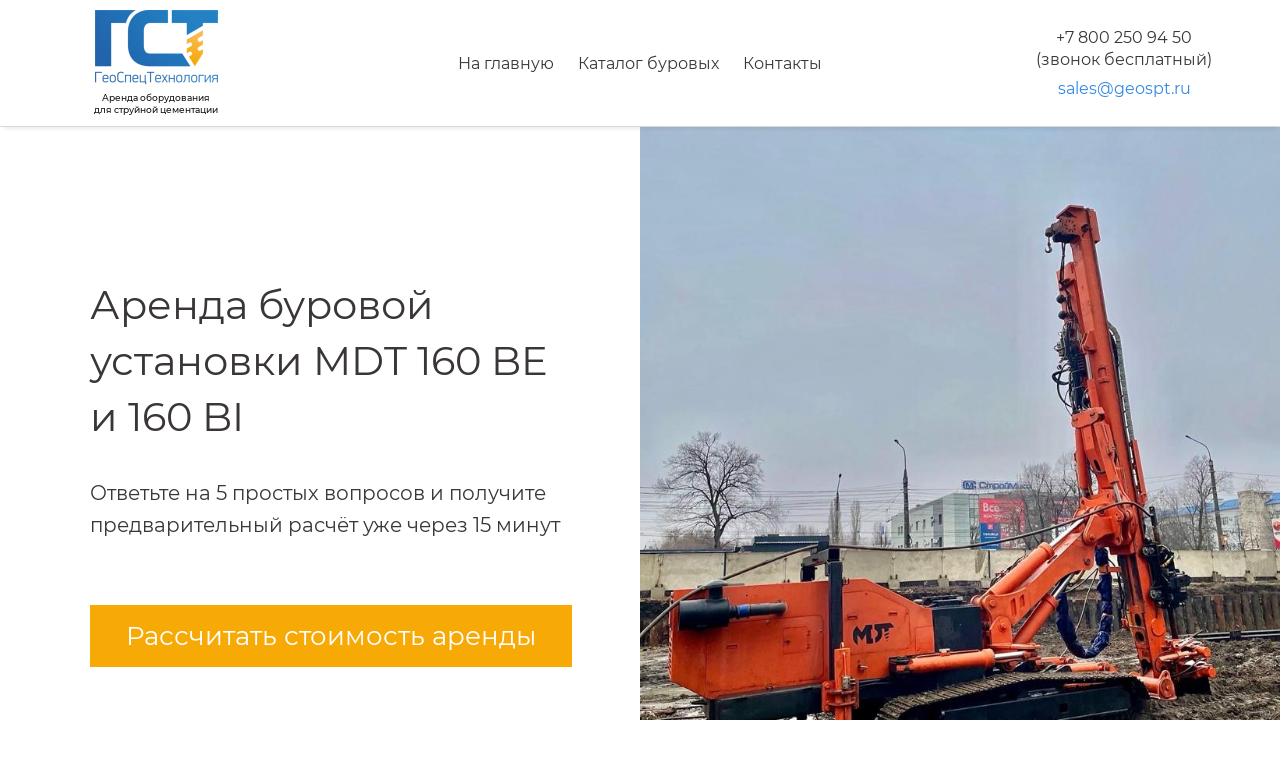

--- FILE ---
content_type: text/html; charset=utf-8
request_url: https://gst-rent.ru/burovye-ustanovki/mdt160
body_size: 30488
content:
<!DOCTYPE html><html>
<head>
<script async src="https://www.googletagmanager.com/gtag/js?id=UA-208925800-1" type="deferjs"></script>
<script type="deferjs">
    window.dataLayer = window.dataLayer || [];
    function gtag(){dataLayer.push(arguments);}
    gtag('js', new Date());

    gtag('config', 'UA-208925800-1');
</script>
<meta charset="utf-8"/>
<meta http-equiv="Content-Type" content="text/html; charset=utf-8"/>
<meta http-equiv="x-dns-prefetch-control" content="on"/>
<link rel="preconnect" href="//m-files.cdn1.cc/"/><link rel="preload" as="style" href="//m-files.cdn1.cc/web/build/pages/public.bundle.css?v=1748422308"/><link rel="preload" as="image" href="//m-files.cdn1.cc/lpfile/e/3/9/e39ae43f0c405e3f3528bc7349798e15/-/scale/x2/-/crop/0x0x1030x624/-/resize/123/-/quality/100/f.png"/>
<title>Аренда буровой установки MDT 160 с персоналом и без</title>
<meta name="viewport" content="width=device-width"/>
<meta name="robots" content="index, follow"/>
<meta name="description" content="Аренда буровой установки MDT 160 с персоналом и без"/><meta property="og:title" content="Аренда оборудования для струйной цементации"/><meta property="og:description" content="Аренда техники с персоналом и без. Подбор оборудования под конкретную задачу. Замена при поломке за наш счёт. Помощь в организации доставки оборудования."/><meta property="og:image" content="https://m-files.cdn1.cc/lpfile/2/7/7/277470b186b93439ec1143614ecea672.png"/><meta property="og:site_name" content="gst-rent.ru"/><meta property="og:type" content="website"/><meta property="og:url" content="gst-rent.ru/burovye-ustanovki/mdt160"/><meta property="og:locale" content="ru_RU"/><link href="//gst-rent.ru/favicon.png?23" type="image/png" rel="shortcut icon"/><link href="//m-files.cdn1.cc/web/build/pages/public.bundle.css?v=1748422308" rel="stylesheet"/><style>body,#site_wrapper1{min-width:1170px;}.blk_section_inner{width:1170px;}@media (max-width: 500px){body,#site_wrapper1{min-width:370px;}.blk_section_inner{width:370px;}.section_popup_wnd{width:300px!important;}.blk-section--ms-popup{max-width:300px}}</style><style id="font-face-14">@font-face {
font-family: 'Open Sans';
src: url('//m-files.cdn1.cc/web/user/fonts/open_sans/open_sans_light.woff') format('woff'), url('//m-files.cdn1.cc/web/user/fonts/open_sans/open_sans_light.ttf') format('ttf');
font-weight: 300;
font-style: normal;
font-display: swap;
}</style><style id="font-face-16">@font-face {
font-family: 'Open Sans';
src: url('//m-files.cdn1.cc/web/user/fonts/open_sans/open_sans_normal.woff') format('woff'), url('//m-files.cdn1.cc/web/user/fonts/open_sans/open_sans_normal.ttf') format('ttf');
font-weight: 400;
font-style: normal;
font-display: swap;
}</style><style id="site_styles_css">.menu-bar__button {background-color: #7d7d7d;float: right;} .menu-bar__button .menu-bar__icon {fill: #FFFFFF;}</style><style id="font-face-80">@font-face {
font-family: 'Montserrat';
src: url('//m-files.cdn1.cc/web/user/fonts/montserrat/montserrat_normal.woff') format('woff'), url('//m-files.cdn1.cc/web/user/fonts/montserrat/montserrat_normal.ttf') format('ttf');
font-weight: 400;
font-style: normal;
font-display: swap;
}</style><style id="font-face-82">@font-face {
font-family: 'Montserrat';
src: url('//m-files.cdn1.cc/web/user/fonts/montserrat/montserrat_medium.woff') format('woff'), url('//m-files.cdn1.cc/web/user/fonts/montserrat/montserrat_medium.ttf') format('ttf');
font-weight: 500;
font-style: normal;
font-display: swap;
}</style><style>.blk_text.blk_text__mtr-85 h1.blk-data.font-82:not([data-gs-fonts]),.blk_text.blk_text__mtr-85 h2.blk-data.font-82:not([data-gs-fonts]),.blk_text.blk_text__mtr-85 h3.blk-data.font-82:not([data-gs-fonts]),.blk_text.blk_text__mtr-85 h4.blk-data.font-82:not([data-gs-fonts]),.blk_text.blk_text__mtr-85 h5.blk-data.font-82:not([data-gs-fonts]),.blk_text.blk_text__mtr-85 h6.blk-data.font-82:not([data-gs-fonts]),.font-82{font-family:Montserrat,Arial!important;font-weight:500!important;font-style:normal!important;}</style><style>.blk_text.blk_text__mtr-85 h1.blk-data.font-80:not([data-gs-fonts]),.blk_text.blk_text__mtr-85 h2.blk-data.font-80:not([data-gs-fonts]),.blk_text.blk_text__mtr-85 h3.blk-data.font-80:not([data-gs-fonts]),.blk_text.blk_text__mtr-85 h4.blk-data.font-80:not([data-gs-fonts]),.blk_text.blk_text__mtr-85 h5.blk-data.font-80:not([data-gs-fonts]),.blk_text.blk_text__mtr-85 h6.blk-data.font-80:not([data-gs-fonts]),.font-80{font-family:Montserrat,Arial!important;font-weight:400!important;font-style:normal!important;}</style><style id="footer-blocks-style"></style><style id="sp-1625507__blocks-style">/*** (PAGE_ID: #1625507) STYLES FOR BLOCKS ***/.blk_section[data-id=s-918b11000bfe486da502e6942b3bdbf9]{padding-top: 60px;padding-bottom: 60px;background: #222222}.blk_section[data-id=s-918b11000bfe486da502e6942b3bdbf9] .blk_section_inner {background-position: 50% 0%;background-repeat: no-repeat}.gs-fonts--6[class]{font-family:Montserrat,Arial!important;font-weight:400!important;font-style:normal!important;font-size:17px!important;line-height:160%!important;letter-spacing:0px!important}.blk.blk_text[data-id=b-ea5c69769ca248d58642cdc12998c835] .blk-data{font-size:18px;padding:0px 0px 0px 0px}#\31 5f550ebc11c4d7e8c6b984885c3ba6b > .block-content{justify-content:center;}.blk.blk_text[data-id=b-d24bea520615423ea62ec73cc556e870] .blk-data{font-size:18px;padding:0px 0px 0px 0px}.blk.blk_text[data-id=b-b1b537ae8c1645fd9cf8933e531a32ab] .blk-data{font-size:18px;padding:0px 0px 0px 0px}.blk_container.v3 .td_container_cell[data-cell_id=c-a7598e57fa0646519e339a9326d0cf8b]{width: 50.029%;padding: 0 10px}.blk_container.v3 .td_container_cell[data-cell_id=c-e11d0663fe0c4eacb2f75ec858a45766]{width: 16.908%;padding: 0 10px}.blk_container.v3 .td_container_cell[data-cell_id=c-442c50a31c15410ea093e3e4a3e4aea7]{width: 33.062%;padding: 0 10px}.blk_container[data-id=b-49a3b74a6450492fb4823d58e6f5b3dd]  > .blk_container_cells_wrap{margin: 0 -10px}.blk_container[data-id=b-49a3b74a6450492fb4823d58e6f5b3dd] > .blk_container_cells_wrap > .blk_container_cells > .td_container_cell > .cell{border-radius: 0px;padding: 0px}@media(max-width:500px){.gs-fonts--6[class]{font-size:16px!important}.blk_container.v3 .td_container_cell[data-cell_id=c-a7598e57fa0646519e339a9326d0cf8b]{width: 100%;margin-bottom: 20px;padding: 0 10px}.blk_container.v3 .td_container_cell[data-cell_id=c-e11d0663fe0c4eacb2f75ec858a45766]{width: 100%;margin-bottom: 20px;padding: 0 10px}.blk_container.v3 .td_container_cell[data-cell_id=c-442c50a31c15410ea093e3e4a3e4aea7]{width: 100%;margin-bottom: 0px;padding: 0 10px}.blk_container[data-id=b-49a3b74a6450492fb4823d58e6f5b3dd] > .blk_container_cells_wrap > .blk_container_cells{display: flex;flex-flow: row wrap}}div.blk_text .blk-data.blk-data--pc{display:block}div.blk_text .blk-data.blk-data--mobile370{display:none}@media(max-width:500px){div.blk_text .blk-data.blk-data--pc{display:none}div.blk_text .blk-data.blk-data--mobile370{display:block}div.blk_text .blk-data *[style]{font-size:inherit!important;text-align:inherit!important;line-height:inherit!important}}</style><style id="btn-style-h-a">form[frm-id='c902f13be8f0480d861727f8425137a3'] .wind-footer .btn-new{background:#428CEB;-moz-border-radius:6px;-webkit-border-radius:6px;border-radius:6px;border:none;color:#FFFFFF;line-height:1!important;padding:12px 36px;}form[frm-id='c902f13be8f0480d861727f8425137a3'] .wind-footer .btn-new:hover{background:#428CEB;border-color:#BEBEBE!important;color:#FFFFFF;}form[frm-id='c902f13be8f0480d861727f8425137a3'] .wind-footer .btn-new:active{background:#428CEB;border-color:#BEBEBE!important;color:#FFFFFF;transform:scale(0.97);}div[data-id='b-c902f13be8f0480d861727f8425137a3'].blk_form .blk_form_wrap.is_popover .btn-new{background:rgba(247,169,6,1);-moz-border-radius:0;-webkit-border-radius:0;border-radius:0;border:none;color:#FFFFFF;line-height:1!important;padding:18px 36px;}div[data-id='b-c902f13be8f0480d861727f8425137a3'].blk_form .blk_form_wrap.is_popover .btn-new:hover{background:rgba(247,169,6,1);border-color:#BEBEBE!important;color:#FFFFFF;}div[data-id='b-c902f13be8f0480d861727f8425137a3'].blk_form .blk_form_wrap.is_popover .btn-new:active{background:rgba(247,169,6,1);border-color:#BEBEBE!important;color:#FFFFFF;transform:scale(0.97);}</style><style id="all_blocks-style">/*** (PAGE_ID: #1622636) STYLES FOR BLOCKS ***/.gs-fonts--3[class]{font-family:Montserrat,Arial!important;font-weight:400!important;font-style:normal!important;font-size:40px!important;line-height:140%!important;letter-spacing:0px!important}.gs-fonts--7[class]{font-family:Montserrat,Arial!important;font-weight:400!important;font-style:normal!important;font-size:20px!important;line-height:160%!important;letter-spacing:0px!important}.gs-fonts--4[class]{font-family:Montserrat,Arial!important;font-weight:400!important;font-style:normal!important;font-size:26px!important;line-height:140%!important;letter-spacing:0px!important}.form--popover[data-id=f-c902f13be8f0480d861727f8425137a3] .inp{border-color: transparent;background-color: rgba(242, 243, 244, 1);-webkit-border-radius: 8px;border-radius: 8px;color: rgba(0, 0, 0, 1);height: 52px;font-size: 16px;;font-family:Montserrat,Arial;font-weight:400;font-style:normal}.form--popover[data-id=f-c902f13be8f0480d861727f8425137a3] .label_wrap label{color: rgba(0, 0, 0, 1);font-size: 16px;font-family:Montserrat,Arial;font-weight:400;font-style:normal;margin-left: 3px}.form--popover[data-id=f-c902f13be8f0480d861727f8425137a3] .hint{color: rgba(119, 119, 119, 1)}.form--popover[data-id=f-c902f13be8f0480d861727f8425137a3] .header_text{font-family:Open Sans,Arial;font-weight:400;font-style:normal;color: rgba(0, 0, 0, 1);font-size: 24px;text-align: center}.form--popover[data-id=f-c902f13be8f0480d861727f8425137a3] .header_description{font-family:Open Sans,Arial;font-weight:400;font-style:normal;color: rgba(0, 0, 0, 1);font-size: 14px;text-align: center}.form--popover[data-id=f-c902f13be8f0480d861727f8425137a3] .user_form_regulation .field_wrap{font-family:Montserrat,Arial;font-weight:400;font-style:normal;color: rgba(170, 170, 170, 1);font-size: 12px;text-align: center}.form--popover[data-id=f-c902f13be8f0480d861727f8425137a3] .user_form_regulation .field_wrap a{color: rgba(50, 136, 230, 1)}.form--popover[data-id=f-c902f13be8f0480d861727f8425137a3] .radio{font-family:Montserrat,Arial;font-weight:400;font-style:normal}.form--popover[data-id=f-c902f13be8f0480d861727f8425137a3] .checkbox{font-family:Montserrat,Arial;font-weight:400;font-style:normal}.blk[data-id=b-c902f13be8f0480d861727f8425137a3] .blk_form_wrap{text-align: center}.blk_section[data-id=s-2d4f192966c143bdb8961a349919349c] .blk_section_inner {background-position: 50% 0%;background-repeat: no-repeat}.blk_section[data-id=s-2d4f192966c143bdb8961a349919349c] .blk_section_inner {background-position: 50% 0%;background-repeat: no-repeat}#\32 d4f192966c143bdb8961a349919349c {    height: auto;    min-height: 50px;}#\32 d4f192966c143bdb8961a349919349c .m-section {     padding: 150px 0 150px 0;     position: relative;     background-color: #ffffff;}#\32 d4f192966c143bdb8961a349919349c     .m-bg-section {    background-image: url(//m-files.cdn1.cc/lpfile/d/1/4/d145c8c549c5aa37f1958936e2b1ca4a.jpg?43970034);    background-position: 50% 50%;    background-repeat: no-repeat;}#\32 d4f192966c143bdb8961a349919349c .m-overlay:before {    content: "";    width: 100%;    height: 100%;    position: absolute;    background-color: #3A3636;    top: 0;    left: 0;    opacity: 0.7;}#\32 d4f192966c143bdb8961a349919349c .m-stretchBackground {    background-size: cover;}#\32 d4f192966c143bdb8961a349919349c .m-wrapper {    max-width: 1170px;    width: 100%;    margin: 0px auto;    padding: 0px 32px;}#\32 d4f192966c143bdb8961a349919349c .m-headers-wrapper {    width: 100%;    max-width: 1170px;    margin: 0px auto;}#\32 d4f192966c143bdb8961a349919349c .m-header {    max-width: 1170px;    width: 100%;    color: #3A3636;    position: relative;    text-align: left;}#\32 d4f192966c143bdb8961a349919349c .m-subheader {    max-width: 1170px;    width: 100%;    position: relative;    margin: 0px auto 0px auto;    color: #3A3636;    position: relative;    text-align: left;}#\32 d4f192966c143bdb8961a349919349c .m-headers--left {    margin: 0px auto 0px 0px;}#\32 d4f192966c143bdb8961a349919349c .m-headers--center {    margin: 0px auto 0px auto;}#\32 d4f192966c143bdb8961a349919349c .m-headers--right {    margin: 0px 0px 0px auto;}#\32 d4f192966c143bdb8961a349919349c .m-subheader.top-margined {    margin-top: 32px;}@media(max-width:500px){#\32 d4f192966c143bdb8961a349919349c {    }#\32 d4f192966c143bdb8961a349919349c .m-section {        padding: 64px 0 0px 0;    }#\32 d4f192966c143bdb8961a349919349c .m-wrapper {    width: 370px;    padding: 0px 20px;}#\32 d4f192966c143bdb8961a349919349c .m-header {    width: 100%;        padding: 0;    }#\32 d4f192966c143bdb8961a349919349c     .m-subheader {        width: 100%;        padding: 0;    }#\32 d4f192966c143bdb8961a349919349c     .m-subheader.top-margined {        margin: 16px auto 0px auto;    }}#\32 d4f192966c143bdb8961a349919349c {}#\32 d4f192966c143bdb8961a349919349c .m-button {    max-width: 100%;    margin-top: 64px;}#\32 d4f192966c143bdb8961a349919349c .m-headers-wrapper h1 {    margin: 0;}@media(max-width:500px){#\32 d4f192966c143bdb8961a349919349c {}#\32 d4f192966c143bdb8961a349919349c .m-section {        padding: 64px 0 0px 0;    }#\32 d4f192966c143bdb8961a349919349c     .m-subheader.top-margined {        margin: 32px auto 0px auto;    }#\32 d4f192966c143bdb8961a349919349c     .m-button {        margin-top: 48px;    }}#\32 d4f192966c143bdb8961a349919349c {}#\32 d4f192966c143bdb8961a349919349c .m-subheader{    word-break: break-word;}@media(max-width:500px){#\32 d4f192966c143bdb8961a349919349c {}#\32 d4f192966c143bdb8961a349919349c     .m-section {        padding: 64px 0 0px 0;    }}#\32 d4f192966c143bdb8961a349919349c {    overflow: hidden;        }#\32 d4f192966c143bdb8961a349919349c .m-section {    display: flex;    padding: 0;}#\32 d4f192966c143bdb8961a349919349c .m-wrapper-left {    width: 50%;    padding: 150px 0 150px 0;}#\32 d4f192966c143bdb8961a349919349c .m-wrapper-right {    width: 50%;    background-size: cover;    position: relative;}#\32 d4f192966c143bdb8961a349919349c .m-headers-wrapper,#\32 d4f192966c143bdb8961a349919349c .m-content-wrapper {    width: calc(1170px / 2);    margin: 0 0 0 auto;    padding: 0 64px 0 35px;}#\32 d4f192966c143bdb8961a349919349c .m-button {    width: fit-content;}#\32 d4f192966c143bdb8961a349919349c .m-header,#\32 d4f192966c143bdb8961a349919349c  .m-subheader {    text-align: left;}#\32 d4f192966c143bdb8961a349919349c .m-button__align-left {    margin-right: auto;}#\32 d4f192966c143bdb8961a349919349c .m-button__align-right {    margin-left: auto;}#\32 d4f192966c143bdb8961a349919349c .m-button__align-center {    margin-right: auto;    margin-left: auto;}@media(max-width:500px){#\32 d4f192966c143bdb8961a349919349c {}#\32 d4f192966c143bdb8961a349919349c .m-section {    flex-direction: column;            padding: 64px 0 0px 0;}#\32 d4f192966c143bdb8961a349919349c .m-wrapper-left {    width: 370px;    margin: 0 auto;    padding: 0px 20px 64px;}#\32 d4f192966c143bdb8961a349919349c .m-wrapper-right {    height: 200px;    width: 100%;}#\32 d4f192966c143bdb8961a349919349c .m-headers-wrapper,#\32 d4f192966c143bdb8961a349919349c     .m-content-wrapper {        width: 100%;        margin: 0 auto;        padding: 0;    }#\32 d4f192966c143bdb8961a349919349c     .m-header {        text-align: left;    }#\32 d4f192966c143bdb8961a349919349c     .m-subheader {        text-align: left;    }#\32 d4f192966c143bdb8961a349919349c     .m-wrapper-right {        background-position:50% 100%;    }}.blk_section[data-id=s-99fb4065ec3543169e4c6da99c68917b]{padding-top: 50px;padding-bottom: 100px;background: #fcfcfc}.blk_section[data-id=s-99fb4065ec3543169e4c6da99c68917b] .blk_section_inner {background-position: 50% 0%;background-repeat: no-repeat}.blk.blk_text[data-id=b-cdce380b52ae439f87c9a8fedfb7337d] .blk-data{font-size:18px;padding:0px 0px 0px 0px}.blk.blk_text[data-id=b-b726f4d1054e43b5af038f7a3e8f86ed] .blk-data{font-size:18px;padding:0px 0px 0px 0px}.gs-fonts--6[class]{font-family:Montserrat,Arial!important;font-weight:400!important;font-style:normal!important;font-size:17px!important;line-height:160%!important;letter-spacing:0px!important}.blk.blk_text[data-id=b-6df1e161ba984500b020c8607b63dca6] .blk-data{font-size:18px;padding:0px 0px 0px 0px}.blk.blk_text[data-id=b-b20074913fac46ce8e4bd31541606704] .blk-data{font-size:18px;padding:0px 0px 0px 0px}.blk.blk_text[data-id=b-7cd42bd2e66c497890f8fe8967f06554] .blk-data{font-size:18px;padding:0px 0px 0px 0px}.blk.blk_text[data-id=b-d90ad5c417df4f4583593177958b3a0d] .blk-data{font-size:18px;padding:0px 0px 0px 0px}.blk.blk_text[data-id=b-a3da94c2d25d481b8cf434707e543aef] .blk-data{font-size:18px;padding:0px 0px 0px 0px}.blk.blk_text[data-id=b-088ffdfd79d545f6aae43bd3f29e53ba] .blk-data{font-size:18px;padding:0px 0px 0px 0px}.blk.blk_text[data-id=b-de98213d9a96485798a4f1fd19c58152] .blk-data{font-size:18px;padding:0px 0px 0px 0px}.blk.blk_text[data-id=b-0ab1fbe1f48e4a6c9046193198d751a4] .blk-data{font-size:18px;padding:0px 0px 0px 0px}.blk.blk_text[data-id=b-ec48a84a72cb4711ae801b2432010b20] .blk-data{font-size:18px;padding:0px 0px 0px 0px}.blk.blk_text[data-id=b-8eca9940e59d4c97b01c71a9411e2e27] .blk-data{font-size:18px;padding:0px 0px 0px 0px}.blk.blk_text[data-id=b-47fb1fe7c29f41b9b654584a276be439] .blk-data{font-size:18px;padding:0px 0px 0px 0px}.blk.blk_text[data-id=b-767ada46b5c549d2a2e1a8989079f062] .blk-data{font-size:18px;padding:0px 0px 0px 0px}.blk.blk_text[data-id=b-77c651c0c9c64bbc92a543b62a58019c] .blk-data{font-size:18px;padding:0px 0px 0px 0px}.blk_container.v3 .td_container_cell[data-cell_id=c-88c05f456da34ef0a4af69b574132b0d]{width: 50.000%;padding: 0 10px}.blk_container.v3 .td_container_cell[data-cell_id=c-685bd5829b624e959b69526f27af6789]{width: 50.000%;padding: 0 10px}.blk_container[data-id=b-445cd28b7552459a9a101c4ea34b97b5]  > .blk_container_cells_wrap{margin: 0 -10px}.blk_container[data-id=b-445cd28b7552459a9a101c4ea34b97b5] > .blk_container_cells_wrap > .blk_container_cells > .td_container_cell > .cell{border-radius: 0px;padding: 10px;background-color:#f7f7f7}.blk[data-id=b-6729c488ea254dd7b11dcf4007715940] .img_container img{width:123px}.blk[data-id=b-6729c488ea254dd7b11dcf4007715940] .mag-bg{border-radius:0}.blk[data-id=b-6729c488ea254dd7b11dcf4007715940] .blk_image_data_wrap{text-align:center}.blk.blk_text[data-id=b-5b61863f2cba4d4dbe3ed20db48198d3] .blk-data{font-size:9px;text-align:center;padding:0px 0px 0px 0px}.ms-ts-fd80240984544ddc94a508f2f2143f9d-59{font-family:Montserrat,Arial!important;font-weight:400!important;font-style:normal!important;font-size:16px!important;line-height:160%!important;letter-spacing:0px!important}.blk.blk_text[data-id=b-65aee3a1d30f4e279a3f2655ab02bc0c] .blk-data{font-size:16px;line-height:140%;text-align:center;padding:0px 0px 0px 0px}.blk.blk_text[data-id=b-3c583ae5303548318b9992100f0f1d19] .blk-data{font-size:16px;line-height:140%;text-align:center;padding:0px 0px 0px 0px}.blk_section[data-id=s-fd80240984544ddc94a508f2f2143f9d]{background: #ffffff}.blk_section[data-id=s-fd80240984544ddc94a508f2f2143f9d] .blk_section_inner {background-position: 50% 0%;background-repeat: no-repeat}.blk_section[data-id=s-fd80240984544ddc94a508f2f2143f9d]{background: #ffffff}.blk_section[data-id=s-fd80240984544ddc94a508f2f2143f9d] .blk_section_inner {background-position: 50% 0%;background-repeat: no-repeat}#fd80240984544ddc94a508f2f2143f9d {height: auto;    min-height: 50px;    overflow: visible;    z-index: 11;}#fd80240984544ddc94a508f2f2143f9d.is_fixed {    left: 0px!important;    margin-left: 0px!important;    width: 100%!important;}#fd80240984544ddc94a508f2f2143f9d .m-section {    min-height: 50px;    padding: 10px 0 10px 0;    position: relative;    border-bottom: 1px solid #d9d9d9;    display: flex;    justify-content: center;}#fd80240984544ddc94a508f2f2143f9d .m-section--bg-empty {    background: transparent;}#fd80240984544ddc94a508f2f2143f9d .m-section--bg-color {    background: #FFFFFF;}#fd80240984544ddc94a508f2f2143f9d .m-section--bg-gradient {    background: linear-gradient(180deg,rgba(204,204,204,1),rgba(0,0,0,0));}#fd80240984544ddc94a508f2f2143f9d .m-section--with-shadow {    box-shadow: 0 6px 4px -4px rgba(0, 0, 0, .075);}#fd80240984544ddc94a508f2f2143f9d .m-wrapper {    min-height: 50px;    height: auto;    width: 1170px;    padding: 0 35px;    display: flex;    justify-content: space-between;    align-items: center;}#fd80240984544ddc94a508f2f2143f9d .m-wrapper--full-width {    width: 100%;}@media(max-width:500px){#fd80240984544ddc94a508f2f2143f9d {height: auto;        min-height: 0px;        min-width: 320px;}#fd80240984544ddc94a508f2f2143f9d .m-section {    padding: 10px 0px;    background-color: #FFFFFF;}}#fd80240984544ddc94a508f2f2143f9d.is_fixed.m-section-fixed {    position: fixed!important;    top: 0!important;}#fd80240984544ddc94a508f2f2143f9d .m-section {    padding: 10px 0 10px 0;}#fd80240984544ddc94a508f2f2143f9d .m-wrapper--fake {    width: 1170px;}#fd80240984544ddc94a508f2f2143f9d .m-wrapper--fake.m-wrapper--full-width {    width: 100%;}#fd80240984544ddc94a508f2f2143f9d .m-wrapper {    width: 100%;}#fd80240984544ddc94a508f2f2143f9d .logo-wrapper {    height: auto;    width: 20%;    max-width: 30%;    margin-right: 0px;}#fd80240984544ddc94a508f2f2143f9d .menu-wrapper {    height: auto;    min-height: 40px;    flex-grow: 1;    flex-basis: 0;    display: flex;    flex-wrap: wrap;    justify-content: center;    align-items: center;}#fd80240984544ddc94a508f2f2143f9d .action-wrapper {    max-height: 100%;    width: 20%;    max-width: 30%;    margin-left: 0px;}#fd80240984544ddc94a508f2f2143f9d .topmenu-item {    padding: 10px 12px;    border-radius: 5px;    cursor: pointer;    position: relative;    transition: .1s;    color: #3A3636;    text-decoration: none;}#fd80240984544ddc94a508f2f2143f9d .topmenu-item:hover {    background: #0692DA;    color: #FFFFFF;    text-decoration: none;}#fd80240984544ddc94a508f2f2143f9d .topmenu-item__name,#fd80240984544ddc94a508f2f2143f9d .submenu-item__name span {    position: relative;}#fd80240984544ddc94a508f2f2143f9d .with-submenu .arrow:after {    content: "";    display: inline-block;    width: 6px;    height: 6px;    position: relative;    vertical-align: middle;    bottom: 2px;    border-left: 1px solid #3A3636;    border-top: 1px solid #3A3636;    transform: rotate(-135deg);    margin-left: 5px;}#fd80240984544ddc94a508f2f2143f9d .with-submenu:hover .arrow:after {    border-left: 1px solid #FFFFFF;    border-top: 1px solid #FFFFFF;}#fd80240984544ddc94a508f2f2143f9d .submenu {    visibility: hidden;    opacity: 0;    position: absolute;    z-index: 100;    flex-direction: column;    justify-content: center;    align-items: center;    transition: .3s;    background: #FFFFFF;    min-width: 230px;    box-sizing: border-box;    border-radius: 4px;    border: 1px solid #d9d9d9;    left: 0px;    top: 100%;    padding: 5px 10px;    box-shadow: 0 2px 8px rgba(0,0,0,0.16);    transform: translate3d(0, -10px, 0);}#fd80240984544ddc94a508f2f2143f9d .topmenu-item:hover .submenu {    visibility: visible;    opacity: 1;    transform: translate3d(0, 0px, 0);}#fd80240984544ddc94a508f2f2143f9d .submenu-item {    color: #3A3636;    cursor: pointer;}#fd80240984544ddc94a508f2f2143f9d .submenu-item__name {    border-radius: 5px;    padding: 10px calc(12px - 10px);}#fd80240984544ddc94a508f2f2143f9d .submenu-item__name:hover {    background: #0692DA;    color: #FFFFFF;}#fd80240984544ddc94a508f2f2143f9d .nav-dropdown-lines {    cursor: pointer;    position: relative;    display: none;    flex-direction: column;    justify-content: center;    width: 50px;    height: 50px;    background: #FFFFFF;    border-radius: 25px;    transition: transform .3s,-webkit-transform .3s;}#fd80240984544ddc94a508f2f2143f9d .nav-dropdown-lines.show {    transform: rotate(90deg);}#fd80240984544ddc94a508f2f2143f9d .nav-dropdown-lines span {    position: absolute;    background: #1D1D1D;    width: 20px;    height: 2px;    transition: transform .3s,-webkit-transform .3s;    left: 50%;    top: 50%;    transform: translate(-50%,0px);}#fd80240984544ddc94a508f2f2143f9d .nav-dropdown-lines span:first-child {    -webkit-transform: translate(-50%,-5px);    transform: translate(-50%,-5px);}#fd80240984544ddc94a508f2f2143f9d .nav-dropdown-lines span:last-child {    -webkit-transform: translate(-50%,5px);    transform: translate(-50%,5px);}#fd80240984544ddc94a508f2f2143f9d .nav-dropdown-lines.show span,#fd80240984544ddc94a508f2f2143f9d  .nav-dropdown-lines.show span:first-child {    -webkit-transform: translate(-50%) rotateZ(45deg);    transform: translate(-50%) rotateZ(45deg);}#fd80240984544ddc94a508f2f2143f9d .nav-dropdown-lines.show span:last-child {    -webkit-transform: translateX(-50%) rotateZ(-45deg);    transform: translateX(-50%) rotateZ(-45deg);}@media(max-width:500px){#fd80240984544ddc94a508f2f2143f9d .m-section {        padding: 10px 0 10px 0;    }#fd80240984544ddc94a508f2f2143f9d .m-section,#fd80240984544ddc94a508f2f2143f9d .m-wrapper,#fd80240984544ddc94a508f2f2143f9d .menu-wrapper {    flex-direction: column;}#fd80240984544ddc94a508f2f2143f9d .m-wrapper,#fd80240984544ddc94a508f2f2143f9d  .menu-wrapper {    width: 100%;    margin: 0px;    max-width: 100%;}#fd80240984544ddc94a508f2f2143f9d .logo-wrapper,#fd80240984544ddc94a508f2f2143f9d .action-wrapper {    min-width: 100px;    max-width: 100%;    width: -moz-fit-content;        width: fit-content;    padding: 0px 30px;    margin: 0px;    margin-bottom: 20px;}#fd80240984544ddc94a508f2f2143f9d .logo-wrapper {    margin-top: 20px;}#fd80240984544ddc94a508f2f2143f9d .action-wrapper {    margin-top: 20px;}#fd80240984544ddc94a508f2f2143f9d .menu-wrapper {    flex-basis: auto;    flex-grow: 0;    flex-shrink: 0;    flex-wrap: initial;}#fd80240984544ddc94a508f2f2143f9d .m-wrapper {    position: absolute;    padding: 0px;    background: #FFFFFF;    justify-content: flex-start;    height: calc(150vh - ((10px + 10px) + 50px));    padding-bottom: 50vh;    overflow: auto;    transform: translate3d(100%, 0, 0);    visibility: hidden;    transition: 0.3s;    align-items: flex-start;}#fd80240984544ddc94a508f2f2143f9d .m-wrapper.mob-alignment-center {    align-items: center;}#fd80240984544ddc94a508f2f2143f9d .m-wrapper--fake {        position: absolute;        top: calc((10px + 10px) + 50px);    height: calc(150vh - ((10px + 10px) + 50px));    width: 100%;    padding-bottom: 50vh;    overflow: hidden;    visibility: hidden;    }#fd80240984544ddc94a508f2f2143f9d         .m-wrapper--fake.topmenu-opened {        visibility: visible;    }#fd80240984544ddc94a508f2f2143f9d .m-wrapper--fake.topmenu-opened .m-wrapper {    transform: translate3d(0, 0, 0);    visibility: visible;}#fd80240984544ddc94a508f2f2143f9d .m-wrapper--fake.topmenu-opened .topmenu-item {    position: relative;}#fd80240984544ddc94a508f2f2143f9d .nav-dropdown-lines {        display: flex;        align-self: row;        margin-right: 10px;        margin-left: 10px;        box-shadow: none;    }#fd80240984544ddc94a508f2f2143f9d         .topmenu-item {        border-radius: 0px;        width: 100%;        transition: none;        color: #3A3636;        padding: 20px 30px;    }#fd80240984544ddc94a508f2f2143f9d     .topmenu-item:hover {        background-color: transparent;        color: #3A3636;    }#fd80240984544ddc94a508f2f2143f9d         .topmenu-item.with-border {        border-top: 1px solid rgba(217,217,217,0.3);    }#fd80240984544ddc94a508f2f2143f9d     .topmenu-item.with-border:last-child {        border-bottom: 1px solid rgba(217,217,217,0.3);    }#fd80240984544ddc94a508f2f2143f9d         .topmenu-item__name {        display: flex;        justify-content: space-between;    }#fd80240984544ddc94a508f2f2143f9d         .topmenu-item.submenu-opened,#fd80240984544ddc94a508f2f2143f9d     .topmenu-item:hover.submenu-opened {        background: #FFFFFF;    }#fd80240984544ddc94a508f2f2143f9d         .submenu {        padding: 0px;        border-radius: 0px;        opacity: 1;        background-color: transparent;        position: initial;        overflow: hidden;        border: none;        box-shadow: none;        transform: translate3d(0, 0px, 0);    }#fd80240984544ddc94a508f2f2143f9d         .submenu-item__name {        color: #3A3636;        text-align: space-between;    }#fd80240984544ddc94a508f2f2143f9d         .submenu-item__name:hover {        background-color: transparent;        color: #3A3636;    }#fd80240984544ddc94a508f2f2143f9d         .topmenu-opened .submenu.submenu--visible {        height: auto;        visibility: visible;        margin: 20px 0px 0px 0px;    }#fd80240984544ddc94a508f2f2143f9d         .submenu.submenu--hidden {        visibility: hidden;        height: 0px;        margin: 0px;        padding: 0px;    }#fd80240984544ddc94a508f2f2143f9d         .hide-mobile {        display: none;    }#fd80240984544ddc94a508f2f2143f9d         .with-submenu .arrow:after {        margin-left: 10px;        margin-right: 3px;        border-left: 1px solid #3A3636;        border-top: 1px solid #3A3636;    }#fd80240984544ddc94a508f2f2143f9d         .mob-alignment-center .with-submenu .topmenu-item__name span {        transform: translate(10px);    }}#fd80240984544ddc94a508f2f2143f9d {    z-index: 10;}#fd80240984544ddc94a508f2f2143f9d:hover {    z-index: 11;}@media(max-width:500px){#fd80240984544ddc94a508f2f2143f9d.m-section-fixed {z-index: 11;}}#fd80240984544ddc94a508f2f2143f9d .m-section {    z-index: 0;}#fd80240984544ddc94a508f2f2143f9d .topmenu-item:hover,#fd80240984544ddc94a508f2f2143f9d .submenu-item__name:hover {    background: transparent;}#fd80240984544ddc94a508f2f2143f9d .topmenu-item:before,#fd80240984544ddc94a508f2f2143f9d .submenu-item__name:before {    content: "";    pointer-events: none;    display: block;    position: absolute;    top: 0;    right: 0;    bottom: 0;    left: 0;    background: #0692DA;    border-radius: 5px;    opacity: 0;    transition: .1s;    transform: scale(0);}#fd80240984544ddc94a508f2f2143f9d .submenu-item__name:before {    background: #0692DA;    border-radius: 0px;}#fd80240984544ddc94a508f2f2143f9d .submenu-item:first-child .submenu-item__name:before {    border-top-left-radius: 4px;    border-top-right-radius: 4px;}#fd80240984544ddc94a508f2f2143f9d .submenu-item:last-child .submenu-item__name:before {    border-bottom-left-radius: 4px;    border-bottom-right-radius: 4px;}#fd80240984544ddc94a508f2f2143f9d .topmenu-item:hover:before,#fd80240984544ddc94a508f2f2143f9d .submenu-item__name:hover:before {    opacity: 1;    transform: scale(1);}#fd80240984544ddc94a508f2f2143f9d .submenu {    left: 0px;    padding: 0px;    background: #FFFFFF;}#fd80240984544ddc94a508f2f2143f9d .submenu-item__name {    position: relative;    border-radius: 0px;    padding: 10px 12px;    color: #3A3636;}#fd80240984544ddc94a508f2f2143f9d .submenu-item__name:hover {    color: #3A3636;}#fd80240984544ddc94a508f2f2143f9d .mobile-logo-wrapper {    display: none;}#fd80240984544ddc94a508f2f2143f9d.on-next-section {    height: 0;    min-height: 0;    padding: 0;    border: none;    box-shadow: none;    position: relative;    z-index: 11;}#fd80240984544ddc94a508f2f2143f9d.on-next-section .m-section {    position: absolute;    top: 0;    left: 0;    right: 0;    z-index: 1;    border: none;    box-shadow: none;}#fd80240984544ddc94a508f2f2143f9d .m-wrapper--fake {    z-index: 1;}#fd80240984544ddc94a508f2f2143f9d .editor-difference {    display: none;}@media(max-width:500px){#fd80240984544ddc94a508f2f2143f9d     .m-section--bg-gradient {        background: transparent;    }#fd80240984544ddc94a508f2f2143f9d         .m-wrapper,#fd80240984544ddc94a508f2f2143f9d     .submenu,#fd80240984544ddc94a508f2f2143f9d     .topmenu-item.submenu-opened,#fd80240984544ddc94a508f2f2143f9d     .topmenu-item.submenu-opened:hover {        background: #FFFFFF;        -webkit-tap-highlight-color: transparent;    }#fd80240984544ddc94a508f2f2143f9d         .topmenu-item,#fd80240984544ddc94a508f2f2143f9d      .topmenu-item:hover,#fd80240984544ddc94a508f2f2143f9d      .submenu-item__name,#fd80240984544ddc94a508f2f2143f9d      .submenu-item__name:hover {        color: #3A3636;        -webkit-tap-highlight-color: transparent;    }#fd80240984544ddc94a508f2f2143f9d.only-burger {        height: 0;        min-height: 0;        padding: 0;        border: none;        box-shadow: none;    }#fd80240984544ddc94a508f2f2143f9d.only-burger .m-section {        height: 0;        min-height: 0;        padding: 0;    }#fd80240984544ddc94a508f2f2143f9d.only-burger .nav-dropdown-lines {        position: absolute;        top: 10px;        right: 0;        margin: 0 25px;    }#fd80240984544ddc94a508f2f2143f9d.only-burger .nav-dropdown-lines--row-reverse {        left: 0;    }#fd80240984544ddc94a508f2f2143f9d     .topmenu-item:hover:before,#fd80240984544ddc94a508f2f2143f9d     .submenu-item__name:hover:before {        opacity: 0;        transform: scale(0);    }#fd80240984544ddc94a508f2f2143f9d         .m-wrapper--fake {        top: 0;        height: 150vh;        padding-top: calc((10px + 10px) + 50px);    }#fd80240984544ddc94a508f2f2143f9d         .m-wrapper {        top: 0;        height: 150vh;        padding-top: calc((10px + 10px) + 50px);    }#fd80240984544ddc94a508f2f2143f9d         .show-mobile {        display: block;    }#fd80240984544ddc94a508f2f2143f9d         .m-mobile-wrapper {        display: flex;        justify-content: space-between;        align-items: center;        flex-direction: row;        padding: 0 15px;    }#fd80240984544ddc94a508f2f2143f9d         .mobile-logo-wrapper {        margin: 0 15px;        max-width: 100%;        height: auto;        max-height: 50px;        color: #3A3636;    }#fd80240984544ddc94a508f2f2143f9d.only-burger .mobile-logo-wrapper {        display: none;    }#fd80240984544ddc94a508f2f2143f9d         .mobile-logo-wrapper img {        height: 50px;        max-width: 300px;    }#fd80240984544ddc94a508f2f2143f9d         .mobile-logo-wrapper svg {        height: 50px;        max-width: 50px;        fill: #F7A906!important;    }#fd80240984544ddc94a508f2f2143f9d         .nav-dropdown-lines {        z-index: 2;        -webkit-tap-highlight-color: transparent;    }}#fd80240984544ddc94a508f2f2143f9d .editor-difference {    width: 820px;    height: 45px;    max-width: 100%;    padding: 0px 30px;    border-radius: 20px;    display: flex;    align-items: center;    justify-content: center;    background-color: #E5EDFB;    position: absolute;    bottom: 40px;    left: calc(50% - 410px);    z-index: -1;}#fd80240984544ddc94a508f2f2143f9d .editor-difference__text {    color: #5489E7;    margin-left: 5px;}#fd80240984544ddc94a508f2f2143f9d .editor-difference__icon img {    height: 35px;    width: 35px;}@media(max-width:500px){#fd80240984544ddc94a508f2f2143f9d .editor-difference {    height: auto;    border-radius: 0;    padding: 10px 40px;    width: 100%;    left: 0;}#fd80240984544ddc94a508f2f2143f9d .editor-difference__text {    width: 80%;    text-align: center;}#fd80240984544ddc94a508f2f2143f9d .editor-difference__icon {    display: none;}}@media(max-width:500px){.gs-fonts--3[class]{font-size:24px!important}.gs-fonts--7[class]{font-size:16px!important;line-height:160%!important}.gs-fonts--4[class]{font-size:20px!important}.blk_section[data-id=s-99fb4065ec3543169e4c6da99c68917b]{padding-top: 40px;padding-bottom: 48px}.blk.blk_text[data-id=b-cdce380b52ae439f87c9a8fedfb7337d] .blk-data{font-size:32px;line-height:normal;text-align:start;padding-top:0px;padding-bottom:0px}.gs-fonts--6[class]{font-size:16px!important}.blk.blk_text[data-id=b-ec48a84a72cb4711ae801b2432010b20] .blk-data{font-size:16px;line-height:normal;text-align:start;padding-top:0px;padding-bottom:0px}.blk_container.v3 .td_container_cell[data-cell_id=c-88c05f456da34ef0a4af69b574132b0d]{width: 100%;margin-bottom: 20px;padding: 0 10px}.blk_container.v3 .td_container_cell[data-cell_id=c-685bd5829b624e959b69526f27af6789]{width: 100%;margin-bottom: 0px;padding: 0 10px}.blk_container[data-id=b-445cd28b7552459a9a101c4ea34b97b5] > .blk_container_cells_wrap > .blk_container_cells{display: flex;flex-flow: row wrap}.ms-ts-fd80240984544ddc94a508f2f2143f9d-59{font-size:16px!important}.blk.blk_text[data-id=b-65aee3a1d30f4e279a3f2655ab02bc0c] .blk-data{font-size:20px;line-height:normal;text-align:left;padding-top:0px;padding-bottom:0px}.blk.blk_text[data-id=b-3c583ae5303548318b9992100f0f1d19] .blk-data{font-size:20px;line-height:normal;text-align:left;padding-top:0px;padding-bottom:0px}}div.blk_text .blk-data.blk-data--pc{display:block}div.blk_text .blk-data.blk-data--mobile370{display:none}@media(max-width:500px){div.blk_text .blk-data.blk-data--pc{display:none}div.blk_text .blk-data.blk-data--mobile370{display:block}div.blk_text .blk-data *[style]{font-size:inherit!important;text-align:inherit!important;line-height:inherit!important}}</style>

<script id="def-js" class="skip-deferjs" type="text/javascript">!function(r,i,t){var u,o=/^data-(.+)/,a='IntersectionObserver',c=/p/.test(i.readyState),s=[],f=s.slice,l='deferjs',n='load',e='pageshow',d='forEach',h='shift';function m(e){i.head.appendChild(e)}function v(e,n){f.call(e.attributes)[d](n)}function p(e,n,t,o){return o=(o=n?i.getElementById(n):o)||i.createElement(e),n&&(o.id=n),t&&(o.onload=t),o}function y(e,n){return f.call((n||i).querySelectorAll(e))}function b(t,e){y('source',t)[d](b),v(t,function(e,n){(n=o.exec(e.name))&&(t[n[1]]=e.value)}),e&&(t.className+=' '+e),n in t&&t[n]()}function I(e){u(function(o){o=y(e||'[type=deferjs]'),function e(n,t){(n=o[h]())&&(n.parentNode.removeChild(n),(t=p(n.nodeName)).text=n.text,v(n,function(e){'type'!=e.name&&t.setAttribute(e.name,e.value)}),t.src&&!t.hasAttribute('async')?(t.onload=t.onerror=e,m(t)):(m(t),e()))}()})}(u=function(e,n){c?t(e,n):s.push(e,n)}).all=I,u.js=function(n,t,e,o){u(function(e){(e=p('SCRIPT',t,o)).src=n,m(e)},e)},u.css=function(n,t,e,o){u(function(e){(e=p('LINK',t,o)).rel='stylesheet',e.href=n,m(e)},e)},u.dom=function(e,n,t,o,i){function c(e){o&&!1===o(e)||b(e,t)}u(function(t){t=a in r&&new r[a](function(e){e[d](function(e,n){e.isIntersecting&&(n=e.target)&&(t.unobserve(n),c(n))})},i),y(e||'[data-src]')[d](function(e){l in e||(e[l]=1,t?t.observe(e):c(e))})},n)},u.reveal=b,r.Defer=u,r.addEventListener('on'+e in r?e:n,function(){for(I();s[0];t(s[h](),s[h]()))c=1})}(this,document,setTimeout);</script><script id="lzy-load" class="skip-deferjs" type="text/javascript">!function(c,e){var t,r,a=".lzy-img, .m-image img",u="#sections_list .blk_section:not(.lzy-sec) img",n=".lzy-sec .section-image",f=50,i="loaded",l=2500,s=1e3,o=3,d=!1,g={rootMargin:"800px"},v=0,A="[data-uri]",m=0,y="/-/",b=e.devicePixelRatio,p=e.performance,h="left",x="right",S="top",k="bottom",w="center",I="resize",C="cover",E="contain",L="0%",q="100%",z="backgroundPosition",M="data-src",P="data-srcset",R="data-bg",B="indexOf",O="substring",T="getAttribute",U="setAttribute",$=null,_="/",D="addEventListener",W="attachEvent",j="tagName",G="clientWidth",N="clientHeight",H="domContentLoadedEventEnd",J="style",Q="length";function V(e){d=e}function X(e,t,r){if($===e||""===e||$===t||""===t)return e;var n=t+(0<r||0<r[Q]?_+r:""),i=e.lastIndexOf(_);if(-1===i)return e;var o=e[O](0,i),r=e[O](i);if(/^\/[0-9a-f]{32}.\w+$/.test(r)&&(i=r[B]("."),o+=r[O](0,i),r="/f"+r[O](i)),-1!==e[B](y+n+_))return e;if(-1===e[B](y+t+_))return o+y+n+r;for(var a=o.split(y),c=1;c<a[Q];c++)if(0===a[c][B](t+_)){a[c]=n;break}return a.join(y)+r}function Y(e){return-1===e[B]("/-/")&&/\/f.(\w+)$/.test(e)?e.replace(/\/f(.\w+)$/,"$1"):e}function F(e){return d?X(e,"format","webp"):e}function K(e){return 1<b?X(e,"scale","x"+(b<=o?b:o)):Y(e.replace(/\/-\/scale\/x\d+\//,_))}function Z(e){return"string"==typeof e&&0<e[Q]&&!/(data:|.svg|.gif|.ico|works-on)/.test(e)}function ee(e,t){if(!Z(t))return t;var r=e[G],n=e[N];return r<=s&&n<=s&&(t=K(t)),"IMG"===e[j]&&(e=t,t=0<(r=r)?X(e,I,r):e),F(t)}function te(e,t){if(!Z(t))return t;if("fixed"===e[J].backgroundAttachment)return t;var r=e[G],n=e[N],i=function(e){if(!e[J]||!e[J][z])return $;var t=e[J][z].split(" ");return 2!==t[Q]?$:(e={x:w,y:w},L==t[0]||h==t[0]?e.x=h:q!=t[0]&&x!=t[0]||(e.x=x),L==t[1]||S==t[1]?e.y=S:q!=t[1]&&k!=t[1]||(e.y=k),e)}(e);if($===i)return t;var o=i.x,i=i.y,e=e[J].backgroundSize,e=E===e?E:C;return r<=s&&n<=s&&(t=K(t)),C===e&&(e=function(e,t,r){if(0<e&&0<t&&0<r){t=e/t,r=Math.ceil(e/r)*r;return[r,Math.round(r/t)]}return $}(r,n,f),$!==e&&(r=e[0],n=e[1]),t=Y(t.replace(/\/-\/resize\/\d+\//,_)),e=t,n=n,o=o,i=i,t=e=0<(r=r)&&0<n?X(e,C,r+"x"+n+_+(o=h!==o&&x!==o?w:o)+_+(i=S!==i&&k!==i?w:i)):e),F(t)}function re(e){var t=e[T](M);$===t&&(t=e[T]("src")),$!==t&&e[U]("src",ee(e,t));var r=e.parentNode;if(r&&"PICTURE"===r[j])for(var n,i,o=0;o<r.children[Q];o++)"SOURCE"===(n=r.children[o])[j]&&(i=n[T](P),$!==i&&n[U]("srcset",ee(e,i)))}function ne(e){for(var t,r,n=e.querySelectorAll(a),i=0;i<n[Q];i++)t=n[i],r=a.replace(".",""),t&&t.classList&&t.classList.contains(r)||re(n[i]);return!1}function ie(e){var t=e[T](R);$!==t&&(e[J].backgroundImage="url("+te(e,t)+")")}!function(){V(!1);var e=new Image;e.onload=e.onerror=function(){V(2==e.height)},e.src=A}(),Defer.dom(".blk_box_slider",$,i,ne,g),Defer.dom(n,$,i,ie,g),t=I,i=function(){clearTimeout(v),v=setTimeout(function(){!function(){for(var e=c.querySelectorAll(n),t=0;t<e[Q];t++)ie(e[t])}()},500)},null!=(g=e)&&(g[D]?g[D](t,i,!1):g[W]?g[W]("on"+t,i):g["on"+t]=i),r=function(){var e;!function(e,t){for(var r=Array.from(c.querySelectorAll(u)),n=c.querySelectorAll(e),i=0;i<n[Q];i++){var o=n[i],a=o[T]("src");r.includes(o)&&a!=$||t(o)}}(a,re),p&&(p.timing?(e=p.timing,m=+e[H]-+e.navigationStart):(e=p.getEntriesByType("navigation"))[Q]&&(m=e[0][H])),function(e){var t=Array.from(e.querySelectorAll(u));if(l<m&&1<b){var r=e.querySelectorAll(a);b=1;for(var n=0;n<r[Q];n++){var i=r[n],o=i[T]("src");t.includes(i)&&o!=$||re(i)}}}(c)},c[D]?(c[D]("DOMContentLoaded",r,!1),e[D]("load",r,!1)):c[W]&&(c[W]("onreadystatechange",function(){"complete"===c.readyState&&r()}),e[W]("onload",r))}(document,window);</script><script type="deferjs">window.quizStatisticIsEnabled = true;</script>
<meta name="yandex-verification" content="47859ce69ae3e48f" />
<meta name="google-site-verification" content="faSRFH6pc72z9JZV3MoUMHhfe5X4Ae1wmq_URVdTVYI" /> 
<script type="deferjs" >
   (function(m,e,t,r,i,k,a){m[i]=m[i]||function(){(m[i].a=m[i].a||[]).push(arguments)};
   m[i].l=1*new Date();k=e.createElement(t),a=e.getElementsByTagName(t)[0],k.async=1,k.src=r,a.parentNode.insertBefore(k,a)})
   (window, document, "script", "https://mc.yandex.ru/metrika/tag.js", "ym");

   ym(88157870, "init", {
        clickmap:true,
        trackLinks:true,
        accurateTrackBounce:true,
        webvisor:true,
        trackHash:true
   });
</script>
<noscript><div><img src="https://mc.yandex.ru/watch/88157870" style="position:absolute; left:-9999px;" alt="" /></div></noscript>

<style id="site_style_text" type="text/css"></style>
<style id="site_styles_buttons" type="text/css">.blk_form .blk_form_wrap.is_popover .btn-new,.user_form_submit .btn-new,.blk_button_data_wrap .btn-new {font-family:Open Sans,Arial;font-weight:300;font-style:normal;font-size:20px;background:#2084d6;-moz-border-radius:5px;-webkit-border-radius:5px;border-radius:5px;border:none;color:#FFFFFF;padding:10px 20px;}</style>
</head>

<body class=" margin-v2">



<div id="site_wrapper1">
<div id="fixed-sections">
<div blk_class="section" class="blk_section block-content   is_fixed blk-section--ms" data-tpl-id="522"
            id="fd80240984544ddc94a508f2f2143f9d"
    data-id="s-fd80240984544ddc94a508f2f2143f9d"
    pos="1"
    >
            <div class="m-section m-section--with-shadow m-section--bg-color">
    <div class="m-mobile-wrapper">
        
        <a class="mobile-logo-wrapper show-mobile gs-fonts--4" href="http://geospt.ru">
            
            <span class="ms-active-string">ГеоСпецТехнология</span>
            
        </a>
        
        <div class="nav-dropdown-lines nav-dropdown-lines--row" onclick="return msJsWrapper(event,'fd80240984544ddc94a508f2f2143f9d','mobileMenuHandler');">
            <span></span>
            <span></span>
            <span></span>
        </div>
    </div>
    <div class="m-wrapper--fake m-wrapper--full-width">
    <div class="m-wrapper ">
        
        <div class="logo-wrapper hide-mobile">
            <div id="22fe928e3964431c843d8589cdd4ca48" class="ms-slot ms-slot--param-logoSlot"><div class="ms-slot__cell ms-slot__cell--table"><div class="blk blk_image_ext skip-adapt" id="6729c488ea254dd7b11dcf4007715940" blk_class="blk_image_ext" data-animation-class="" data-animation-duration="" data-animation-delay="" data-id="b-6729c488ea254dd7b11dcf4007715940"> <div class="blk-data clearfix"><div class="blk_image_data_wrap no_sel"><div class="img_container block-content" itemscope="" itemtype="http://schema.org/ImageObject"><meta itemprop="image" content="//m-files.cdn1.cc/lpfile/e/3/9/e39ae43f0c405e3f3528bc7349798e15/-/scale/x2/-/crop/0x0x1030x624/-/resize/123/-/quality/100/f.png"><a href="https://gst-rent.ru" onclick="" data-action-name="link"><img src="//m-files.cdn1.cc/lpfile/e/3/9/e39ae43f0c405e3f3528bc7349798e15/-/scale/x2/-/crop/0x0x1030x624/-/resize/123/-/quality/100/f.png" pc-adapt="//m-files.cdn1.cc/lpfile/e/3/9/e39ae43f0c405e3f3528bc7349798e15/-/scale/x2/-/crop/0x0x1030x624/-/resize/123/-/quality/100/f.png" medium-style-w="123" oncontextmenu="return false;" ondragstart="return false;" alt=""><noscript><img src="//m-files.cdn1.cc/lpfile/e/3/9/e39ae43f0c405e3f3528bc7349798e15/-/scale/x2/-/crop/0x0x1030x624/-/resize/123/-/quality/100/f.png" alt=""></noscript></a></div></div></div> </div><div class="blk blk_text blk-no-bg-lpm-449 blk_text__mtr-85 skip-adapt" id="5b61863f2cba4d4dbe3ed20db48198d3" blk_class="blk_text" data-animation-class="" data-animation-duration="" data-animation-delay="" data-id="b-5b61863f2cba4d4dbe3ed20db48198d3"> <div class="blk-data clearfix font-82">Аренда оборудования <br>для струйной цементации</div> </div></div></div>
        </div>
        
        <div class="menu-wrapper">
            
            <a class="topmenu-item with-border 
                " id="menuItem0-fd80240984544ddc94a508f2f2143f9d" href="https://gst-rent.ru" title="" onclick="return msJsWrapper(event,'fd80240984544ddc94a508f2f2143f9d','mobileMenuHandler');">
                <div class="topmenu-item__name ms-ts-fd80240984544ddc94a508f2f2143f9d-59">
                    <span class="ms-active-string">На главную</span>
                    <span class="arrow"></span>
                </div>
                
            </a>
            
            <a class="topmenu-item with-border 
                " id="menuItem1-fd80240984544ddc94a508f2f2143f9d" href="https://gst-rent.ru/burovye-ustanovki" title="" onclick="return msJsWrapper(event,'fd80240984544ddc94a508f2f2143f9d','mobileMenuHandler');">
                <div class="topmenu-item__name ms-ts-fd80240984544ddc94a508f2f2143f9d-59">
                    <span class="ms-active-string">Каталог буровых</span>
                    <span class="arrow"></span>
                </div>
                
            </a>
            
            <a class="topmenu-item with-border 
                " id="menuItem2-fd80240984544ddc94a508f2f2143f9d" href="#159f319b27d34a8da3742ca2c64cffe1" title="" onclick="return msJsWrapper(event,'fd80240984544ddc94a508f2f2143f9d','mobileMenuHandler');">
                <div class="topmenu-item__name ms-ts-fd80240984544ddc94a508f2f2143f9d-59">
                    <span class="ms-active-string">Контакты</span>
                    <span class="arrow"></span>
                </div>
                
            </a>
            
        </div>
        
        <div class="action-wrapper ">
            <div id="38e111f4bce340e39a46713ed60bbdf9" class="ms-slot ms-slot--param-actionSlot"><div class="ms-slot__cell ms-slot__cell--table"><div class="blk blk_text blk-no-bg-lpm-449 blk_text__mtr-85 skip-adapt" id="65aee3a1d30f4e279a3f2655ab02bc0c" blk_class="blk_text" data-animation-class="" data-animation-duration="" data-animation-delay="" data-id="b-65aee3a1d30f4e279a3f2655ab02bc0c"> <div class="blk-data clearfix font-80"><span style="color: rgba(58,54,54,1);"><a href="tel:+78002509450" target="_blank" data-type="link" style="color: rgba(58,54,54,1);"><span class="">+7 800 250 94 50</span></a><br>(звонок бесплатный)</span></div> </div><div class="blk blk_text blk-no-bg-lpm-449 blk_text__mtr-85 skip-adapt" id="3c583ae5303548318b9992100f0f1d19" blk_class="blk_text" data-animation-class="" data-animation-duration="" data-animation-delay="" data-id="b-3c583ae5303548318b9992100f0f1d19"> <div class="blk-data clearfix font-80"><a href="mailto:sales@geospt.ru" target="_blank" data-type="link"><span class="">sales@geospt.ru</span></a></div> </div></div></div>
        </div>
        
    </div>
    </div>
</div>

    <div class="mha clearfix blk_section_inner">
    </div>
            </div>

</div>

<div id="sections_list">
<div blk_class="section" class="blk_section block-content   blk-section--ms" data-tpl-id="318"
            id="2d4f192966c143bdb8961a349919349c"
    data-id="s-2d4f192966c143bdb8961a349919349c"
    pos="4"
    >
            
<div class="m-section
    
    
    ">
    <div class="m-wrapper-left">
        <div class="m-headers-wrapper">
            
            <h1 class="m-header  gs-fonts--3">
                <span class="ms-active-string">Аренда буровой установки MDT 160 BE и 160 BI</span>
            </h1>
            
            
            
            <div class="m-subheader  gs-fonts--7
            top-margined
            ">
                <span class="ms-active-string">Ответьте на 5 простых вопросов и получите предварительный расчёт уже через 15 минут</span>
            </div>
            
        </div>
        
        <div class="m-content-wrapper">
            
            <div class="m-button m-button__align-left">
                <div id="f1da0ea829f145c5b774a4571ea62c95" class="ms-slot ms-slot--param-slotButton"><div class="ms-slot__cell ms-slot__cell--table"><div class="blk blk_form blk-no-bg blk-no-border blk_form_popover skip-adapt" id="c902f13be8f0480d861727f8425137a3" blk_class="blk_form" data-animation-class="" data-animation-duration="" data-animation-delay="" data-id="b-c902f13be8f0480d861727f8425137a3"> <div class="blk-data clearfix"><div class="blk_form_wrap is_popover quiz-form" data-quiz-version="1" data-quiz-bg-type="light"> <form class="frm_lead user_form labels_top form_new published form--popover" id="frmc902f13be8f0480d861727f8425137a3" method="POST" action="/1622636/leads/receive" frm-id="c902f13be8f0480d861727f8425137a3" data-id="f-c902f13be8f0480d861727f8425137a3" data-is-regulation-enabled="1" data-is-progressbar-enabled="0" data-is-steps-shown="1" data-progress-color="424242" success-message="Спасибо!\nВ ближайшее время мы с вами свяжемся!" goal-popover="zayavka_open" goal-submitted="zayavka_ok" ga-category="" ga-event="" data-goto-url="" data-mes-url="1"> <input type="hidden" name="formName" value="frm_leadc902f13be8f0480d861727f8425137a3"> <input type="hidden" name="field1" value="" class="frm_field1" id="frmc902f13be8f0480d861727f8425137a3__field1"> <div class="wind-header no_sel"> <div class="quiz-popup-header"> <div class="quiz-popup-header__cell"> </div> <div class="quiz-popup-header__cell quiz-nav-indicator is_active" id="quiz__steps_bar"> <div class="quiz-nav-indicator__text"> Шаг <span id="steps_bar">1</span> / <span id="all_steps"></span> </div> </div> <div class="quiz-popup-header__cell quiz__progress_container" data-progress-color="424242"> <div class="quiz__progress_dot"></div> <div class="quiz__progress_dot"></div> <div class="quiz__progress_dot"></div> <div class="quiz__progress_dot"></div> <div class="quiz__progress_dot"></div> </div> <div class="quiz-popup-header__cell"> <a class="wind-close"> <div> <svg width="44" height="44" viewbox="0 0 44 44"> <path id="path0_fill" fill-rule="evenodd" d="M 43.0127 43.0122C 43.7939 42.2314 43.7939 40.9648 43.0127 40.1841L 24.6279 21.7993L 43.0127 3.41455C 43.7939 2.6333 43.7939 1.36719 43.0127 0.585938C 42.2314 -0.194824 40.9658 -0.194824 40.1846 0.585938L 21.7998 18.9707L 3.41504 0.585938C 2.63379 -0.195312 1.36719 -0.195312 0.585938 0.585938C -0.195312 1.36719 -0.195312 2.6333 0.585938 3.41455L 18.9717 21.7993L 0.586914 40.1841C -0.194336 40.9653 -0.194336 42.2314 0.586914 43.0127C 1.36719 43.7935 2.63379 43.7935 3.41504 43.0127L 21.7998 24.6279L 40.1846 43.0122C 40.9648 43.7935 42.2314 43.7935 43.0127 43.0122Z"/> </svg> </div> </a> </div> </div> </div> <div class="wind-body"> <div class="body_content"> <div class="wrap_edit_header trigger_edit_header quiz-hidden"> <div class="text-center header_text like_h3" style="">Quiz-форма</div> <div class="frm-hint header_description hidden" style=""></div> </div> <div class="user_form_fields_list"> <div class="field clearfix fcheckbox quiz is_required" pos="1" field-id="4d2ee089cfe6432a872ba7131528a907" type-id="6" data-type="fcheckbox" data-cls="fcheckbox"> <div class="label_wrap l_float no_sel quiz-step__header"> <label style="" for="frmc902f13be8f0480d861727f8425137a3__field4d2ee089cfe6432a872ba7131528a907" class="quiz-step__label"> <span class="label_txt">Какое оборудование вам необходимо?</span> <p class="quiz-step__description">Выберите один или несколько вариантов</p> </label> </div> <div class="field_wrap"> <label class="checkbox quiz-field quiz-field__col-3 quiz-field__mob-col-2"><input style="" class="quiz-field__input" id="frmc902f13be8f0480d861727f8425137a3__field4d2ee089cfe6432a872ba7131528a907" type="checkbox" name="frmc902f13be8f0480d861727f8425137a3[field4d2ee089cfe6432a872ba7131528a907][id16503532]" value="Буровая установка" data-img-url="//m-files.cdn1.cc/lpfile/d/b/3/db3031e8a151ecde2f4f962341e90efa.png" data-file-id="db3031e8a151ecde2f4f962341e90efa" data-file-ext="png"><span class="quiz-field__cover"><div class="quiz-field-img" style="background-image:url(//m-files.cdn1.cc/lpfile/d/b/3/db3031e8a151ecde2f4f962341e90efa.png)"></div><div class="quiz-field__descr"><div class="quiz-field--check"></div><div class="field-variant-text">Буровая установка</div></div></span></label><label class="checkbox quiz-field quiz-field__col-3 quiz-field__mob-col-2"><input style="" class="quiz-field__input" id="frmc902f13be8f0480d861727f8425137a3__field4d2ee089cfe6432a872ba7131528a907" type="checkbox" name="frmc902f13be8f0480d861727f8425137a3[field4d2ee089cfe6432a872ba7131528a907][id16503533]" value="Вертикальный силос" data-img-url="//m-files.cdn1.cc/lpfile/4/1/6/416da56923dcd84267d144d92320b4ca.png" data-file-id="416da56923dcd84267d144d92320b4ca" data-file-ext="png"><span class="quiz-field__cover"><div class="quiz-field-img" style="background-image:url(//m-files.cdn1.cc/lpfile/4/1/6/416da56923dcd84267d144d92320b4ca.png)"></div><div class="quiz-field__descr"><div class="quiz-field--check"></div><div class="field-variant-text">Вертикальный силос</div></div></span></label><label class="checkbox quiz-field quiz-field__col-3 quiz-field__mob-col-2"><input style="" class="quiz-field__input" id="frmc902f13be8f0480d861727f8425137a3__field4d2ee089cfe6432a872ba7131528a907" type="checkbox" name="frmc902f13be8f0480d861727f8425137a3[field4d2ee089cfe6432a872ba7131528a907][id16503534]" value="Компрессор" data-img-url="//m-files.cdn1.cc/lpfile/e/a/2/ea2e756e9c5baaa0b45ba64f6780df77.png" data-file-id="ea2e756e9c5baaa0b45ba64f6780df77" data-file-ext="png"><span class="quiz-field__cover"><div class="quiz-field-img" style="background-image:url(//m-files.cdn1.cc/lpfile/e/a/2/ea2e756e9c5baaa0b45ba64f6780df77.png)"></div><div class="quiz-field__descr"><div class="quiz-field--check"></div><div class="field-variant-text">Компрессор</div></div></span></label><label class="checkbox quiz-field quiz-field__col-3 quiz-field__mob-col-2"><input style="" class="quiz-field__input" id="frmc902f13be8f0480d861727f8425137a3__field4d2ee089cfe6432a872ba7131528a907" type="checkbox" name="frmc902f13be8f0480d861727f8425137a3[field4d2ee089cfe6432a872ba7131528a907][id16503535]" value="Буровой насос" data-img-url="//m-files.cdn1.cc/lpfile/d/2/a/d2a2ed5cb883cfb825a8a059626c339c.png" data-file-id="d2a2ed5cb883cfb825a8a059626c339c" data-file-ext="png"><span class="quiz-field__cover"><div class="quiz-field-img" style="background-image:url(//m-files.cdn1.cc/lpfile/d/2/a/d2a2ed5cb883cfb825a8a059626c339c.png)"></div><div class="quiz-field__descr"><div class="quiz-field--check"></div><div class="field-variant-text">Буровой насос</div></div></span></label><label class="checkbox quiz-field quiz-field__col-3 quiz-field__mob-col-2"><input style="" class="quiz-field__input" id="frmc902f13be8f0480d861727f8425137a3__field4d2ee089cfe6432a872ba7131528a907" type="checkbox" name="frmc902f13be8f0480d861727f8425137a3[field4d2ee089cfe6432a872ba7131528a907][id16503536]" value="Миксерная станция" data-img-url="//m-files.cdn1.cc/lpfile/3/0/1/301c9d42bd7243780576cd7ff011d2a2.png" data-file-id="301c9d42bd7243780576cd7ff011d2a2" data-file-ext="png"><span class="quiz-field__cover"><div class="quiz-field-img" style="background-image:url(//m-files.cdn1.cc/lpfile/3/0/1/301c9d42bd7243780576cd7ff011d2a2.png)"></div><div class="quiz-field__descr"><div class="quiz-field--check"></div><div class="field-variant-text">Миксерная станция</div></div></span></label><label class="checkbox quiz-field quiz-field__col-3 quiz-field__mob-col-2"><input style="" class="quiz-field__input" id="frmc902f13be8f0480d861727f8425137a3__field4d2ee089cfe6432a872ba7131528a907" type="checkbox" name="frmc902f13be8f0480d861727f8425137a3[field4d2ee089cfe6432a872ba7131528a907][id16503537]" value="Бак для воды" data-img-url="//m-files.cdn1.cc/lpfile/0/b/c/0bc10f9f0435226ae922cb35a597f474.png" data-file-id="0bc10f9f0435226ae922cb35a597f474" data-file-ext="png"><span class="quiz-field__cover"><div class="quiz-field-img" style="background-image:url(//m-files.cdn1.cc/lpfile/0/b/c/0bc10f9f0435226ae922cb35a597f474.png)"></div><div class="quiz-field__descr"><div class="quiz-field--check"></div><div class="field-variant-text">Бак для воды</div></div></span></label><label class="checkbox quiz-field quiz-field__col-3 quiz-field__mob-col-2"><input style="" class="quiz-field__input" id="frmc902f13be8f0480d861727f8425137a3__field4d2ee089cfe6432a872ba7131528a907" type="checkbox" name="frmc902f13be8f0480d861727f8425137a3[field4d2ee089cfe6432a872ba7131528a907][id16503538]" value="Растариватель для бигбэгов" data-img-url="//m-files.cdn1.cc/lpfile/2/1/d/21dd0b6313f50c57a3f7432c753b88cb.jpg" data-file-id="21dd0b6313f50c57a3f7432c753b88cb" data-file-ext="jpg"><span class="quiz-field__cover"><div class="quiz-field-img" style="background-image:url(//m-files.cdn1.cc/lpfile/2/1/d/21dd0b6313f50c57a3f7432c753b88cb.jpg)"></div><div class="quiz-field__descr"><div class="quiz-field--check"></div><div class="field-variant-text">Растариватель для бигбэгов</div></div></span></label><label class="checkbox quiz-field quiz-field__col-3 quiz-field__mob-col-2"><input style="" class="quiz-field__input" id="frmc902f13be8f0480d861727f8425137a3__field4d2ee089cfe6432a872ba7131528a907" type="checkbox" name="frmc902f13be8f0480d861727f8425137a3[field4d2ee089cfe6432a872ba7131528a907][id16503539]" value="Высоконапорный насос" data-img-url="//m-files.cdn1.cc/lpfile/6/a/c/6ac9dc1ab224cd9c54513560f2ce8777.jpg" data-file-id="6ac9dc1ab224cd9c54513560f2ce8777" data-file-ext="jpg"><span class="quiz-field__cover"><div class="quiz-field-img" style="background-image:url(//m-files.cdn1.cc/lpfile/6/a/c/6ac9dc1ab224cd9c54513560f2ce8777.jpg)"></div><div class="quiz-field__descr"><div class="quiz-field--check"></div><div class="field-variant-text">Высоконапорный насос</div></div></span></label><label class="checkbox quiz-field quiz-field__col-3 quiz-field__mob-col-2"><input style="" class="quiz-field__input" id="frmc902f13be8f0480d861727f8425137a3__field4d2ee089cfe6432a872ba7131528a907" type="checkbox" name="frmc902f13be8f0480d861727f8425137a3[field4d2ee089cfe6432a872ba7131528a907][id16503540]" value="Пока не знаю. Нужна консультация" data-img-url="//m-files.cdn1.cc/lpfile/f/f/7/ff78809154a612915b513dd983fae269.png" data-file-id="ff78809154a612915b513dd983fae269" data-file-ext="png"><span class="quiz-field__cover"><div class="quiz-field-img" style="background-image:url(//m-files.cdn1.cc/lpfile/f/f/7/ff78809154a612915b513dd983fae269.png)"></div><div class="quiz-field__descr"><div class="quiz-field--check"></div><div class="field-variant-text">Пока не знаю. Нужна консультация</div></div></span></label> <div style="" class="hint quiz-hidden empty"></div> <div class="error_wrapper"> <div class="error_centered"> <div class="ui_error hidden" for="frmc902f13be8f0480d861727f8425137a3__field4d2ee089cfe6432a872ba7131528a907"></div> </div> </div> </div> </div> <div class="field clearfix fradio quiz is_required" pos="2" field-id="0070919b6be34b06bd4bdf5cd063233c" type-id="7" data-type="fradio" data-cls="fradio"> <div class="label_wrap l_float no_sel quiz-step__header"> <label style="" for="frmc902f13be8f0480d861727f8425137a3__field0070919b6be34b06bd4bdf5cd063233c" class="quiz-step__label"> <span class="label_txt">Нужен ли персонал для работы на оборудовании?</span> </label> </div> <div class="field_wrap quiz-field__align-left"> <label class="radio quiz-field quiz-field__col-3 quiz-field__mob-col-2 quiz-field--no-image"><input class=" quiz-field__input" style="" id="frmc902f13be8f0480d861727f8425137a3__field0070919b6be34b06bd4bdf5cd063233c" type="radio" name="frmc902f13be8f0480d861727f8425137a3[field0070919b6be34b06bd4bdf5cd063233c]" value="Да, нужен" checked="checked" data-img-url="//m-files.cdn1.cc/web/images/quiz-step-settings-option-img.jpg" data-file-id="" data-file-ext=""><span class="quiz-field__cover"><div class="quiz-field__descr"><div class="quiz-field--check"></div><div class="field-variant-text">Да, нужен</div></div></span></label><label class="radio quiz-field quiz-field__col-3 quiz-field__mob-col-2 quiz-field--no-image"><input class=" quiz-field__input" style="" id="frmc902f13be8f0480d861727f8425137a3__field0070919b6be34b06bd4bdf5cd063233c" type="radio" name="frmc902f13be8f0480d861727f8425137a3[field0070919b6be34b06bd4bdf5cd063233c]" value="Только механики" data-img-url="//m-files.cdn1.cc/web/images/quiz-step-settings-option-img.jpg" data-file-id="" data-file-ext=""><span class="quiz-field__cover"><div class="quiz-field__descr"><div class="quiz-field--check"></div><div class="field-variant-text">Только механики</div></div></span></label><label class="radio quiz-field quiz-field__col-3 quiz-field__mob-col-2 quiz-field--no-image"><input class=" quiz-field__input" style="" id="frmc902f13be8f0480d861727f8425137a3__field0070919b6be34b06bd4bdf5cd063233c" type="radio" name="frmc902f13be8f0480d861727f8425137a3[field0070919b6be34b06bd4bdf5cd063233c]" value="Нет, у меня есть персонал" data-img-url="//m-files.cdn1.cc/web/images/quiz-step-settings-option-img.jpg" data-file-id="" data-file-ext=""><span class="quiz-field__cover"><div class="quiz-field__descr"><div class="quiz-field--check"></div><div class="field-variant-text">Нет, у меня есть персонал</div></div></span></label> <div style="" class="hint quiz-hidden empty"></div> <div class="error_wrapper"> <div class="error_centered"> <div class="ui_error hidden" for="frmc902f13be8f0480d861727f8425137a3__field0070919b6be34b06bd4bdf5cd063233c"></div> </div> </div> </div> </div> <div class="field clearfix fradio quiz is_required" pos="3" field-id="b914e6fcd91c48a2a2c18d6a77ac6d24" type-id="7" data-type="fradio" data-cls="fradio"> <div class="label_wrap l_float no_sel quiz-step__header"> <label style="" for="frmc902f13be8f0480d861727f8425137a3__fieldb914e6fcd91c48a2a2c18d6a77ac6d24" class="quiz-step__label"> <span class="label_txt">Нужна ли помощь в организации доставки?</span> <p class="quiz-step__description">Это бесплатно</p> </label> </div> <div class="field_wrap quiz-field__align-left"> <label class="radio quiz-field quiz-field__col-3 quiz-field__mob-col-2 quiz-field--no-image"><input class=" quiz-field__input" style="" id="frmc902f13be8f0480d861727f8425137a3__fieldb914e6fcd91c48a2a2c18d6a77ac6d24" type="radio" name="frmc902f13be8f0480d861727f8425137a3[fieldb914e6fcd91c48a2a2c18d6a77ac6d24]" value="Да, нужна" checked="checked" data-img-url="//m-files.cdn1.cc/web/images/quiz-step-settings-option-img.jpg" data-file-id="" data-file-ext=""><span class="quiz-field__cover"><div class="quiz-field__descr"><div class="quiz-field--check"></div><div class="field-variant-text">Да, нужна</div></div></span></label><label class="radio quiz-field quiz-field__col-3 quiz-field__mob-col-2 quiz-field--no-image"><input class=" quiz-field__input" style="" id="frmc902f13be8f0480d861727f8425137a3__fieldb914e6fcd91c48a2a2c18d6a77ac6d24" type="radio" name="frmc902f13be8f0480d861727f8425137a3[fieldb914e6fcd91c48a2a2c18d6a77ac6d24]" value="Нет, спасибо" data-img-url="//m-files.cdn1.cc/web/images/quiz-step-settings-option-img.jpg" data-file-id="" data-file-ext=""><span class="quiz-field__cover"><div class="quiz-field__descr"><div class="quiz-field--check"></div><div class="field-variant-text">Нет, спасибо</div></div></span></label> <div style="" class="hint quiz-hidden empty"></div> <div class="error_wrapper"> <div class="error_centered"> <div class="ui_error hidden" for="frmc902f13be8f0480d861727f8425137a3__fieldb914e6fcd91c48a2a2c18d6a77ac6d24"></div> </div> </div> </div> </div> <div class="field clearfix fradio quiz is_required" pos="4" field-id="a0f6d41bcdee4d58ae688599a5a93af1" type-id="7" data-type="fradio" data-cls="fradio"> <div class="label_wrap l_float no_sel quiz-step__header"> <label style="" for="frmc902f13be8f0480d861727f8425137a3__fielda0f6d41bcdee4d58ae688599a5a93af1" class="quiz-step__label"> <span class="label_txt">Отлично! Расчёт готов на 90%. Куда выслать предварительный расчёт?</span> <p class="quiz-step__description">Выберите удобный способ связи</p> </label> </div> <div class="field_wrap quiz-field__align-left"> <label class="radio quiz-field quiz-field__col-3 quiz-field__mob-col-2 quiz-field--no-image"><input class=" quiz-field__input" style="" id="frmc902f13be8f0480d861727f8425137a3__fielda0f6d41bcdee4d58ae688599a5a93af1" type="radio" name="frmc902f13be8f0480d861727f8425137a3[fielda0f6d41bcdee4d58ae688599a5a93af1]" value="Viber/Whatsapp/Telegram" checked="checked" data-img-url="//m-files.cdn1.cc/web/images/quiz-step-settings-option-img.jpg" data-file-id="" data-file-ext=""><span class="quiz-field__cover"><div class="quiz-field__descr"><div class="quiz-field--check"></div><div class="field-variant-text">Viber/Whatsapp/Telegram</div></div></span></label><label class="radio quiz-field quiz-field__col-3 quiz-field__mob-col-2 quiz-field--no-image"><input class=" quiz-field__input" style="" id="frmc902f13be8f0480d861727f8425137a3__fielda0f6d41bcdee4d58ae688599a5a93af1" type="radio" name="frmc902f13be8f0480d861727f8425137a3[fielda0f6d41bcdee4d58ae688599a5a93af1]" value="Перезвоните мне" data-img-url="//m-files.cdn1.cc/web/images/quiz-step-settings-option-img.jpg" data-file-id="" data-file-ext=""><span class="quiz-field__cover"><div class="quiz-field__descr"><div class="quiz-field--check"></div><div class="field-variant-text">Перезвоните мне</div></div></span></label> <div style="" class="hint quiz-hidden empty"></div> <div class="error_wrapper"> <div class="error_centered"> <div class="ui_error hidden" for="frmc902f13be8f0480d861727f8425137a3__fielda0f6d41bcdee4d58ae688599a5a93af1"></div> </div> </div> </div> </div> <div class="field clearfix fphone quiz is_required" pos="5" field-id="70884516215545f58e71020242a6dd41" type-id="4" data-type="ftextbox" data-cls="fphone" data-field-mask="+7 (999) 999-99-99"> <div class="label_wrap l_float no_sel quiz-step__header"> <label style="" for="frmc902f13be8f0480d861727f8425137a3__field70884516215545f58e71020242a6dd41" class="quiz-step__label"> <span class="label_txt">Введите свой контакт для связи</span> </label> </div> <div class="field_wrap"> <input style="" class="inp quiz__input-field" id="frmc902f13be8f0480d861727f8425137a3__field70884516215545f58e71020242a6dd41" type="tel" maxlength="20" name="frmc902f13be8f0480d861727f8425137a3[field70884516215545f58e71020242a6dd41]" value=""> <div style="" class="hint quiz-hidden empty"></div> <div class="error_wrapper"> <div class="error_centered"> <div class="ui_error hidden" for="frmc902f13be8f0480d861727f8425137a3__field70884516215545f58e71020242a6dd41"></div> </div> </div> </div> </div> </div> </div> </div>  <div class="wind-footer user_form_submit no_sel c_text" submit-align="c_text"> <button type="button" class="quiz__nav quiz__nav_prev quiz__nav-prev--footer quiz__disabled"> <svg x="0px" y="0px" viewbox="0 0 44 44"> <path class="st0" d="M33.9,39.8L15,21.8L33.4,4.2c0.9-0.9,0.9-2.3,0.1-3.2C32.6,0,31.2,0,30.3,0.8L10.1,20.1c-0.5,0.4-0.7,1-0.7,1.7 s0.3,1.2,0.7,1.7l20.7,19.7c0.9,0.9,2.4,0.8,3.2-0.1C34.9,42.2,34.8,40.7,33.9,39.8z"/> </svg> </button> <button type="button" class="btn-new quiz__nav quiz__nav_next quiz__disabled"> Далее </button> <button class="btn-new btn-submit gs-fonts--7" type="submit"> Готово <div class="btn-locker"> <div class="btn-locker__animation-wrap"> <div class="btn-locker__img"></div> </div></div> </button> <div class="user_form_regulation field"> <div class="field_wrap" style=""> <p>Нажимая на кнопку, вы принимаете <a style="" href="//gst-rent.ru/regulation.html" target="_blank" rel="nofollow">Положение</a> и <a style="" href="//gst-rent.ru/consent.html" target="_blank" rel="nofollow">Согласие</a> на обработку персональных данных.</p> </div> </div></div> </form> <a class="btn-new block-content btn-form-popover gs-fonts--4" onclick="return popoverForm(this);">Рассчитать стоимость аренды</a> </div></div> </div></div></div>
                </div>
            
        </div>
    </div>
    <div class="m-wrapper-right m-bg-section "></div>
</div>
    <div class="mha clearfix blk_section_inner">
    </div>
            </div>

<div blk_class="section" class="blk_section block-content bg_type_empty" data-par-speed="" id="99fb4065ec3543169e4c6da99c68917b" data-id="s-99fb4065ec3543169e4c6da99c68917b" bg_type="empty"><div class="section_image_container"><div id="section_image_99fb4065ec3543169e4c6da99c68917b" class="section-image" style="background-position: 50% 0%; background-repeat: no-repeat; filter: none;"></div></div><div id="section_image_svg_99fb4065ec3543169e4c6da99c68917b" class="svg_wrap section-image__svg" style="display: none;"><div class="svg_container"></div></div> <div class="mha clearfix blk_section_inner"> <div class="section-cell tpl_cell tpl_section_cell sortable_cell l_float " id="91d63c44b51e457e873fdeed4ac4eb7c" > <div class="blk blk_text blk-no-bg-lpm-449 blk_text__mtr-85 skip-adapt" id="cdce380b52ae439f87c9a8fedfb7337d" blk_class="blk_text" data-animation-class="" data-animation-duration="" data-animation-delay="" data-id="b-cdce380b52ae439f87c9a8fedfb7337d" > <div class="blk-data clearfix gs-fonts--3" data-gs-fonts="3">Технические характеристики</div> </div><div blk_class="blk_container" class="blk_container v3 skip-adapt" id="445cd28b7552459a9a101c4ea34b97b5" data-id="b-445cd28b7552459a9a101c4ea34b97b5" type_id="" pos="2"> <div class="blk_container_cells_wrap"> <div class="blk_container_cells"> <div class="td_container_cell" cell_id="88c05f456da34ef0a4af69b574132b0d" data-cell_id="c-88c05f456da34ef0a4af69b574132b0d" >  <div class="cell v3 container_cell first_cell" id="88c05f456da34ef0a4af69b574132b0d" > <div class="blk blk_text blk-no-bg-lpm-449 blk_text__mtr-85 skip-adapt" id="b726f4d1054e43b5af038f7a3e8f86ed" blk_class="blk_text" data-animation-class="" data-animation-duration="" data-animation-delay="" data-id="b-b726f4d1054e43b5af038f7a3e8f86ed" > <div class="blk-data clearfix gs-fonts--4" data-gs-fonts="4">160 BE</div> </div><div class="blk blk_text blk-no-bg-lpm-449 blk_text__mtr-85 skip-adapt" id="6df1e161ba984500b020c8607b63dca6" blk_class="blk_text" data-animation-class="" data-animation-duration="" data-animation-delay="" data-id="b-6df1e161ba984500b020c8607b63dca6" > <div class="blk-data clearfix gs-fonts--6" data-gs-fonts="6">Мощность ДВС, Нр — <b>180</b></div> </div><div class="blk blk_text blk-no-bg-lpm-449 blk_text__mtr-85 skip-adapt" id="b20074913fac46ce8e4bd31541606704" blk_class="blk_text" data-animation-class="" data-animation-duration="" data-animation-delay="" data-id="b-b20074913fac46ce8e4bd31541606704" > <div class="blk-data clearfix gs-fonts--6" data-gs-fonts="6">Усилие на забой/извлечение, daN — <b>10 000</b></div> </div><div class="blk blk_text blk-no-bg-lpm-449 blk_text__mtr-85 skip-adapt" id="7cd42bd2e66c497890f8fe8967f06554" blk_class="blk_text" data-animation-class="" data-animation-duration="" data-animation-delay="" data-id="b-7cd42bd2e66c497890f8fe8967f06554" > <div class="blk-data clearfix gs-fonts--6" data-gs-fonts="6">Максимальный крутящий момент, Nm — <b>15 000 - 32 000</b></div> </div><div class="blk blk_text blk-no-bg-lpm-449 blk_text__mtr-85 skip-adapt" id="d90ad5c417df4f4583593177958b3a0d" blk_class="blk_text" data-animation-class="" data-animation-duration="" data-animation-delay="" data-id="b-d90ad5c417df4f4583593177958b3a0d" > <div class="blk-data clearfix gs-fonts--6" data-gs-fonts="6">Глубина бурения без наращивания снаряда, м — <b>20</b></div> </div><div class="blk blk_text blk-no-bg-lpm-449 blk_text__mtr-85 skip-adapt" id="a3da94c2d25d481b8cf434707e543aef" blk_class="blk_text" data-animation-class="" data-animation-duration="" data-animation-delay="" data-id="b-a3da94c2d25d481b8cf434707e543aef" > <div class="blk-data clearfix gs-fonts--6" data-gs-fonts="6">Ход буровой головки, м — <b>4,7</b></div> </div><div class="blk blk_text blk-no-bg-lpm-449 blk_text__mtr-85 skip-adapt" id="088ffdfd79d545f6aae43bd3f29e53ba" blk_class="blk_text" data-animation-class="" data-animation-duration="" data-animation-delay="" data-id="b-088ffdfd79d545f6aae43bd3f29e53ba" > <div class="blk-data clearfix gs-fonts--6" data-gs-fonts="6">Масса, кг — <b>16 000</b></div> </div> </div>  </div> <div class="td_container_cell" cell_id="685bd5829b624e959b69526f27af6789" data-cell_id="c-685bd5829b624e959b69526f27af6789" >  <div class="cell v3 container_cell" id="685bd5829b624e959b69526f27af6789" > <div class="blk blk_text blk-no-bg-lpm-449 blk_text__mtr-85 skip-adapt" id="de98213d9a96485798a4f1fd19c58152" blk_class="blk_text" data-animation-class="" data-animation-duration="" data-animation-delay="" data-id="b-de98213d9a96485798a4f1fd19c58152" > <div class="blk-data clearfix gs-fonts--4" data-gs-fonts="4">160 BI</div> </div><div class="blk blk_text blk-no-bg-lpm-449 blk_text__mtr-85 skip-adapt" id="0ab1fbe1f48e4a6c9046193198d751a4" blk_class="blk_text" data-animation-class="" data-animation-duration="" data-animation-delay="" data-id="b-0ab1fbe1f48e4a6c9046193198d751a4" > <div class="blk-data clearfix gs-fonts--6" data-gs-fonts="6">Мощность ДВС, Нр — <b>160</b></div> </div><div class="blk blk_text blk-no-bg-lpm-449 blk_text__mtr-85 skip-adapt" id="ec48a84a72cb4711ae801b2432010b20" blk_class="blk_text" data-animation-class="" data-animation-duration="" data-animation-delay="" data-id="b-ec48a84a72cb4711ae801b2432010b20" > <div class="blk-data clearfix gs-fonts--6" data-gs-fonts="6">Усилие на забой/извлечение, daN — <b>10 000</b></div> </div><div class="blk blk_text blk-no-bg-lpm-449 blk_text__mtr-85 skip-adapt" id="8eca9940e59d4c97b01c71a9411e2e27" blk_class="blk_text" data-animation-class="" data-animation-duration="" data-animation-delay="" data-id="b-8eca9940e59d4c97b01c71a9411e2e27" > <div class="blk-data clearfix gs-fonts--6" data-gs-fonts="6">Максимальный крутящий момент, Nm — <b>15 000</b></div> </div><div class="blk blk_text blk-no-bg-lpm-449 blk_text__mtr-85 skip-adapt" id="47fb1fe7c29f41b9b654584a276be439" blk_class="blk_text" data-animation-class="" data-animation-duration="" data-animation-delay="" data-id="b-47fb1fe7c29f41b9b654584a276be439" > <div class="blk-data clearfix gs-fonts--6" data-gs-fonts="6">Глубина бурения без наращивания снаряда, м — <b>17</b></div> </div><div class="blk blk_text blk-no-bg-lpm-449 blk_text__mtr-85 skip-adapt" id="767ada46b5c549d2a2e1a8989079f062" blk_class="blk_text" data-animation-class="" data-animation-duration="" data-animation-delay="" data-id="b-767ada46b5c549d2a2e1a8989079f062" > <div class="blk-data clearfix gs-fonts--6" data-gs-fonts="6">Ход буровой головки, м — <b>4,7</b></div> </div><div class="blk blk_text blk-no-bg-lpm-449 blk_text__mtr-85 skip-adapt" id="77c651c0c9c64bbc92a543b62a58019c" blk_class="blk_text" data-animation-class="" data-animation-duration="" data-animation-delay="" data-id="b-77c651c0c9c64bbc92a543b62a58019c" > <div class="blk-data clearfix gs-fonts--6" data-gs-fonts="6">Масса, кг — <b><span class="">16 000</span></b></div> </div> </div>  </div> </div> </div> </div> </div> </div> </div>

<div blk_class="section" class="blk_section block-content bg_type_image" data-par-speed="" id="918b11000bfe486da502e6942b3bdbf9" data-id="s-918b11000bfe486da502e6942b3bdbf9" bg_type="image"><div class="section_image_container"><div id="section_image_918b11000bfe486da502e6942b3bdbf9" class="section-image" style="background-position: 50% 0%; background-repeat: no-repeat; filter: none;"></div></div><div id="section_image_svg_918b11000bfe486da502e6942b3bdbf9" class="svg_wrap section-image__svg" style="display: none;"><div class="svg_container"></div></div> <div class="mha clearfix blk_section_inner"> <div class="section-cell tpl_cell tpl_section_cell sortable_cell l_float " id="79e3384a5a514023981cf40733d82696" > <div blk_class="blk_container" class="blk_container v3 skip-adapt" id="49a3b74a6450492fb4823d58e6f5b3dd" data-id="b-49a3b74a6450492fb4823d58e6f5b3dd" type_id="" pos="2"> <div class="blk_container_cells_wrap"> <div class="blk_container_cells"> <div class="td_container_cell" cell_id="a7598e57fa0646519e339a9326d0cf8b" data-cell_id="c-a7598e57fa0646519e339a9326d0cf8b" >  <div class="cell v3 container_cell first_cell" id="a7598e57fa0646519e339a9326d0cf8b" > <div class="blk blk_text blk-no-bg-lpm-449 blk_text__mtr-85 skip-adapt" id="ea5c69769ca248d58642cdc12998c835" blk_class="blk_text" data-animation-class="" data-animation-duration="" data-animation-delay="" data-id="b-ea5c69769ca248d58642cdc12998c835" > <div class="blk-data clearfix gs-fonts--6" data-gs-fonts="6"><span style="color: rgba(255,255,255,1);">ООО «ГеоСпецТехнология»<br>г. Пермь, ул. Советская 3<br>ИНН 5904272159<br>ОГРН 1125904011067<br>8 919 461 5000<br>(Звонок бесплатный)<br>bav@geospt.ru</span></div> </div> </div>  </div> <div class="td_container_cell" cell_id="e11d0663fe0c4eacb2f75ec858a45766" data-cell_id="c-e11d0663fe0c4eacb2f75ec858a45766" >  <div class="cell v3 container_cell" id="e11d0663fe0c4eacb2f75ec858a45766" > <div class="blk blk_ms skip-adapt" id="15f550ebc11c4d7e8c6b984885c3ba6b" blk_class="blk_ms" data-animation-class="" data-animation-duration="" data-animation-delay="" data-id="b-15f550ebc11c4d7e8c6b984885c3ba6b" data-tpl-id="1138" > <div class="block-content" ><a class="m-anchor" name="contacts"></a></div> </div> </div>  </div> <div class="td_container_cell" cell_id="442c50a31c15410ea093e3e4a3e4aea7" data-cell_id="c-442c50a31c15410ea093e3e4a3e4aea7" >  <div class="cell v3 container_cell" id="442c50a31c15410ea093e3e4a3e4aea7" > <div class="blk blk_text blk-no-bg-lpm-449 blk_text__mtr-85 skip-adapt" id="d24bea520615423ea62ec73cc556e870" blk_class="blk_text" data-animation-class="" data-animation-duration="" data-animation-delay="" data-id="b-d24bea520615423ea62ec73cc556e870" > <div class="blk-data clearfix gs-fonts--6" data-gs-fonts="6"><span style="color: rgb(255, 255, 255);"><a href="https://gst-rent.ru/consent.html" target="_self" data-type="link" style="color: rgb(255, 255, 255);"><span class="">Согласие на обработку персональных данных</span></a></span></div> </div><div class="blk blk_text blk-no-bg-lpm-449 blk_text__mtr-85 skip-adapt" id="b1b537ae8c1645fd9cf8933e531a32ab" blk_class="blk_text" data-animation-class="" data-animation-duration="" data-animation-delay="" data-id="b-b1b537ae8c1645fd9cf8933e531a32ab" > <div class="blk-data clearfix gs-fonts--6" data-gs-fonts="6"><span style="color: rgb(255, 255, 255);"><a href="https://gst-rent.ru/regulation.html" target="_self" data-type="link" style="color: rgb(255, 255, 255);">Положение об обработке персональных данных</a></span></div> </div> </div>  </div> </div> </div> </div> </div> </div> </div>
</div>

<div id="popup_list">

</div>

</div>







<div id="wind_container" style="display:none;"><div class="wind hidden popover-form" id="formPopover" tabindex="-1"></div><div class="wind hidden" id="btnPopupWnd" tabindex="-1" style="width: 600px;"><div class="wind-header"><a class="wind-close"><div></div></a><div class="fnt div_h3"></div></div><div class="wind-body"></div><div class="wind-footer c_text"><button class="btn wind-btn-apply btn-small" style="padding:2px 10px;">Закрыть</button></div></div><div class="wind hidden iblk no_sel" id="j_lead_alert" tabindex="-1" style="width:450px;" oncontextmenu="return false;"><div class="wind_close_wrap"><a class="wind-close"><svg enable-background="new 0 0 512 512" id="Layer_1" version="1.1" viewBox="0 0 512 512" xml:space="preserve" xmlns="http://www.w3.org/2000/svg" xmlns:xlink="http://www.w3.org/1999/xlink"><path d="M284.1,256L506.2,33.9c7.8-7.8,7.8-20.3,0-28.1s-20.3-7.8-28.1,0L256,227.9L33.9,5.8 c-7.8-7.8-20.3-7.8-28.1,0s-7.8,20.3,0,28.1L227.9,256L5.8,478.1c-7.8,7.8-7.8,20.3,0,28.1c3.9,3.9,9,5.8,14,5.8s10.2-1.9,14-5.8 L256,284.1l222.1,222.1c3.9,3.9,9,5.8,14,5.8s10.2-1.9,14-5.8c7.8-7.8,7.8-20.3,0-28.1L284.1,256z"/></svg></a></div><div class="checkmark"><div class="quiz-check"><svg width="36" height="37" viewBox="0 0 36 37" fill="none" xmlns="http://www.w3.org/2000/svg" xmlns:xlink="http://www.w3.org/1999/xlink"><path d="M0 36.52H36V0.52H0V36.52Z" fill="url(#pattern0)"/><defs><pattern id="pattern0" patternContentUnits="objectBoundingBox" width="1" height="1"><use xlink:href="#image0" transform="scale(0.015625)"/></pattern><image id="image0" width="64" height="64" xlink:href="[data-uri]"/></defs></svg></div><div class="form-check"><svg xmlns="http://www.w3.org/2000/svg" xmlns:xlink="http://www.w3.org/1999/xlink" enable-background="new 0 0 56.693 56.693" height="75.693px" id="Layer_1" version="1.1" viewBox="0 0 56.693 56.693" width="75.693px" xml:space="preserve"><path d="M45.922,11.767c-9.709-9.707-25.443-9.705-35.15,0c-9.709,9.711-9.711,25.447-0.002,35.155 c9.707,9.709,25.447,9.711,35.156,0.002C55.633,37.219,55.629,21.476,45.922,11.767z M40.409,21.747L26.316,40.201 c-0.452,0.591-1.137,0.941-1.878,0.956h-0.005h-0.052c-0.721,0-1.398-0.314-1.858-0.863l-6.038-7.139 c-0.419-0.494-0.619-1.125-0.566-1.773c0.055-0.648,0.358-1.236,0.853-1.656c0.957-0.811,2.625-0.668,3.432,0.287l4.083,4.826 l12.253-16.047c0.762-0.996,2.411-1.221,3.412-0.458c0.517,0.395,0.849,0.967,0.935,1.612 C40.973,20.591,40.804,21.231,40.409,21.747z"/></svg></div></div><div id="jAlertBody"></div><div class="wind-footer c_text"><a class="wind-btn-apply w10 no_sel" ondragstart="return false;">OK</a></div></div><div class="wind hidden iblk" id="jConfirm" tabindex="-1" style="width: 500px;"><table class="iblk_header w_full vam gray"><tr><td class="td_narrow nowp pr1"><div class="h5-fake"></div></td><td>&nbsp;</td><td class="td_narrow td-wind-close"><a class="wind-close"></a></td></tr></table><div style="padding: 20px 22px 0; line-height: 1.4" id="jConfirmBody"></div><div class="wind-footer new_css c_text" style="padding-top: 20px; padding-bottom: 20px;"><button class="ant-btn ant-btn-primary ant-btn-sm wind-btn-apply" id="jConfirmOk">OK</button><button class="ant-btn ant-btn-secondary ant-btn-sm wind-btn-cancel w11 ml1" id="jConfirmCancel">Отмена</button></div></div><div class="wind hidden iblk" id="j_lead_confirm" tabindex="-1" style="width: 500px;"><table class="iblk_header w_full vam gray"><tr><td class="td_narrow nowp c_text pr1"><div class="fnt2 h5-fake"></div></td><td>&nbsp;</td><td class="td_narrow td-wind-close"><a class="wind-close"></a></td></tr></table><div class="c_text" style="padding: 30px 22px 0;font-size: 22px;" id="jConfirmBody"></div><div class="wind-footer c_text" style="padding-top: 40px; padding-bottom: 30px;"><table style="width: 100%" class="mha"><tr><td><div class="yandex_img mb1"></div></td><td><div class="card_img mb1"></div></td></tr><tr><td><button class="n-btn n-btn-success btn-round" id="jConfirmOk">OK</button></td><td><button class="n-btn n-btn-success btn-round ml1 wind-btn-cancel" id="jConfirmCancel">Отмена</button></td></tr></table></div></div></div> 


<script type="deferjs">var protocol=window.location.protocol;
window.baseUrl = window.location.origin + '/';
window.serviceBaseUrl='https://lpmotor.ru/';
window.dbgMode=false;
window.siteId='1622636';
window.trueSiteId='1613146';
window.pageVariantId='1622636';
window.buildScriptsUrl='//m-files.cdn1.cc/';
window.svgSpritePath='/web/mottor-frontend/svg/sprite.svg?v=20241225';
window.marginVersion=2;
window.renderCDN='m-files.cdn1.cc';
window.renderTime='0.688';</script><script src="//m-files.cdn1.cc/web/build/pages/public.bundle.js?v=1748422330" type="deferjs"></script><script type="deferjs">FE.runOnObjectReady('adapterManager',function(){adapterManager.setData({"mobile370":[]});});</script><script type="deferjs">MsJsPublishedManager.addJsData({"15f550ebc11c4d7e8c6b984885c3ba6b":{"anchorType":"value","anchorId":"WnWpITo","anchorValue":"contacts"}});</script><script type="deferjs">window.af2020IsEnabled = true;
            window.captureYooKassaIsChangeable = false;
            window.hasTagCookiesInPost = false;</script><script type="deferjs">window.siteWidth=1170;</script><script type="deferjs">FE.runOnObjectReady('adapterManager',function(){adapterManager.setData({"mobile370":{"88c05f456da34ef0a4af69b574132b0d":{"width":100,"block_name":"container_cell"},"685bd5829b624e959b69526f27af6789":{"width":100,"block_name":"container_cell"}}});adapterManager.setHybridData({"pc":{"2d4f192966c143bdb8961a349919349c":{"blk_height":0,"blk_width":0,"pos_top":0,"pos_left":0,"rotate":0,"is_visible":1},"fd80240984544ddc94a508f2f2143f9d":{"blk_height":0,"blk_width":0,"pos_top":0,"pos_left":0,"rotate":0,"is_visible":1}},"tablet":{"2d4f192966c143bdb8961a349919349c":[],"fd80240984544ddc94a508f2f2143f9d":[]},"mobile370":{"2d4f192966c143bdb8961a349919349c":[],"fd80240984544ddc94a508f2f2143f9d":[]}});});</script><script type="deferjs">FE.runOnObjectReady('adapterManager',function(){adapterManager.view_port='view';adapterManager.site_width=window.siteWidth;adapterManager.DEVICE_TABLET_CONTENT_MIN_WIDTH=800;adapterManager.DEVICE_TABLET_POPUP_MIN_WIDTH=400;adapterManager.DEVICE_MOBILE_CONTENT_MIN_WIDTH=370;adapterManager.DEVICE_MOBILE_POPUP_MIN_WIDTH=300;adapterManager.initStates({"pc":true,"mobile370":true});adapterManager.initView();adapterManager.initResize([{"name":"pc","min":0,"max":65000},{"name":"mobile370","min":0,"max":500}]);});</script><script type="deferjs">window.modifiersIsDisabled = false;</script><script type="deferjs">function ms0(modules){return{data:{isIos:window.isIos(),originalBodyStyle:"",originalWindowTop:0,originalWindowLeft:0},methods:{iosBodyScrollDisable:function iosBodyScrollDisable(){if(!this.isIos){return}this.originalBodyStyle=attr(document.body,"style");this.originalWindowTop=window.pageYOffset;this.originalWindowLeft=window.pageXOffset;document.body.style.position="fixed";document.body.style.top=-this.originalWindowTop+"px";document.body.style.left=-this.originalWindowLeft+"px";document.body.style.right=0;document.body.style.bottom=0;var minWidth=320+"px";document.body.style.minWidth=minWidth;var siteWrapper=ge("site_wrapper1");if(siteWrapper!=null){siteWrapper.style.minWidth=minWidth}},iosBodyScrollEnable:function iosBodyScrollEnable(){if(!this.isIos){return}attr(document.body,"style",this.originalBodyStyle);window.scroll(this.originalWindowLeft,this.originalWindowTop)}}};};function ms1(modules){return{methods:{mobileMenuHandler:function mobileMenuHandler(){if(this.item.offsetWidth>500){return}var menu=$(this.item).find(".m-wrapper--fake");var menuOpenIcon=$(this.item).find(".nav-dropdown-lines");$(this.item).toggleClass("m-section-fixed");$(menu).toggleClass("topmenu-opened");$(menuOpenIcon).toggleClass("show");if($(menu).hasClass("topmenu-opened")){$("html").addClass("wind_opened");this.iosBodyScrollDisable();FE.add("close_ms_wind",this.mobileMenuHandler)}else{$("html").removeClass("wind_opened");this.iosBodyScrollEnable();FE.remove("close_ms_wind",this.mobileMenuHandler)}},mobileSubmenuHandler:function mobileSubmenuHandler(index){if(event.target.closest(".submenu")!==null){return}event.preventDefault();var lastTopmenu=$(this.item).find(".submenu-opened");var topmenu=$("#menuItem"+index+"-"+this.itemId);var submenu=$(topmenu).find(".submenu");$(submenu).toggleClass("submenu--hidden");$(submenu).toggleClass("submenu--visible");$(topmenu).toggleClass("submenu-opened");if(!lastTopmenu||lastTopmenu[0]===topmenu[0]){return}var lastSubmenu=$(lastTopmenu).find(".submenu");$(lastSubmenu).toggleClass("submenu--hidden");$(lastSubmenu).toggleClass("submenu--visible");$(lastTopmenu).toggleClass("submenu-opened")}}};};function ms2(modules){return{ready:function ready(){$(this.item).find("a[data-action-name=\"anchor\"]").click(this.mobileMenuHandler);$(this.item).find(".blk_form_popover").click(this.mobileMenuHandler)},load:function load(){this.addCustomStyles()},methods:{addCustomStyles:function addCustomStyles(){var css=".open_popup [data-id=\"s-"+this.itemId+"\"] {z-index: 5!important;}";var style=document.createElement("style");style.type="text/css";document.head.appendChild(style);style.appendChild(document.createTextNode(css))}}};};function ms3(modules){return{ready:function ready(){if(this.onNextSection&&!$(this.item).hasClass("on-next-section")){$(this.item).addClass("on-next-section")}else if(!this.onNextSection&&$(this.item).hasClass("on-next-section")){$(this.item).removeClass("on-next-section")}if(this.onlyBurger&&!$(this.item).hasClass("only-burger")){$(this.item).addClass("only-burger")}else if(!this.onlyBurger&&$(this.item).hasClass("only-burger")){$(this.item).removeClass("only-burger")}$(this.item).find("a[data-action-name=\"anchor\"]").click(this.mobileMenuHandler);$(this.item).find(".blk_form_popover").click(this.mobileMenuHandler)}};};MsJsPublishedManager.addJsData({"fd80240984544ddc94a508f2f2143f9d":{"mobSectionPaddingVer":10,"logoWrapper":"","actionWrapper":"","onNextSection":false,"onlyBurger":false,"menuItems":[{"name":{"content":"На главную"},"linkEnabled":false,"submenuEnabled":true,"itemAction":"link","link":{"type":"page","value":"1613146"},"newTab":false,"title":"","submenuItems":[{"name":{"content":"Подпункт"},"link":{"type":"page","value":null},"newTab":false,"title":""},{"name":{"content":"Подпункт"},"link":{"type":"page","value":null},"newTab":false,"title":""},{"name":{"content":"Подпункт"},"link":{"type":"page","value":null},"newTab":false,"title":""}]},{"name":{"content":"Каталог буровых"},"linkEnabled":false,"submenuEnabled":true,"itemAction":"link","link":{"type":"page","value":"1613958"},"newTab":false,"title":"","submenuItems":[{"name":{"content":"Подпункт"},"link":{"type":"page","value":null},"newTab":false,"title":""},{"name":{"content":"Подпункт"},"link":{"type":"page","value":null},"newTab":false,"title":""},{"name":{"content":"Подпункт"},"link":{"type":"page","value":null},"newTab":false,"title":""}]},{"name":{"content":"Контакты"},"linkEnabled":false,"submenuEnabled":true,"itemAction":"link","link":{"type":"anchor","value":"159f319b27d34a8da3742ca2c64cffe1"},"newTab":false,"title":"","submenuItems":[{"name":{"content":"Подпункт"},"link":{"type":"page","value":null},"newTab":false,"title":""},{"name":{"content":"Подпункт"},"link":{"type":"page","value":null},"newTab":false,"title":""},{"name":{"content":"Подпункт"},"link":{"type":"page","value":null},"newTab":false,"title":""}]}]}});MsJsPublishedManager.initMsJsScripts([['0','1','2','3','3','fd80240984544ddc94a508f2f2143f9d']],false);</script><script type="deferjs">FE.add('onready',function(e,t){ try{ initAnchors();;(function() {$("#frmc902f13be8f0480d861727f8425137a3__field70884516215545f58e71020242a6dd41").inputmask("+7 (999) 999-99-99");})();;window.initFileFields && initFileFields(10485760,1,10485760);; }catch(err){alert(err);} });</script>
<script type="deferjs"> 
setTimeout('yaCounter85667635.reachGoal("30sec");', 30000); 
setTimeout('yaCounter85667635.reachGoal("1min");', 60000);
setTimeout('yaCounter85667635.reachGoal("3min");', 180000);
setTimeout('yaCounter85667635.reachGoal("5min");', 300000);
setTimeout('yaCounter85667635.reachGoal("10min");', 600000);
</script>

<script src="//cdn.callibri.ru/callibri.js" type="deferjs" charset="utf-8"></script> 
<script type="deferjs">if (window.gtag) {gtag('get', 'UA-208925800-1', 'client_id', function(clientId) {window.ga_cid = clientId;console.log('got client id: ', window.ga_cid);$('.frm_field1').val(window.ga_cid);});} else if (window.ga){ga(function(t){window.ga_cid = t.get('clientId');console.log('got client id: ', window.ga_cid);$('.frm_field1').val(window.ga_cid);});}</script><script type="deferjs">FE.runAndClr('onready');FE.runAndClr('onload')</script></body>
</html>
